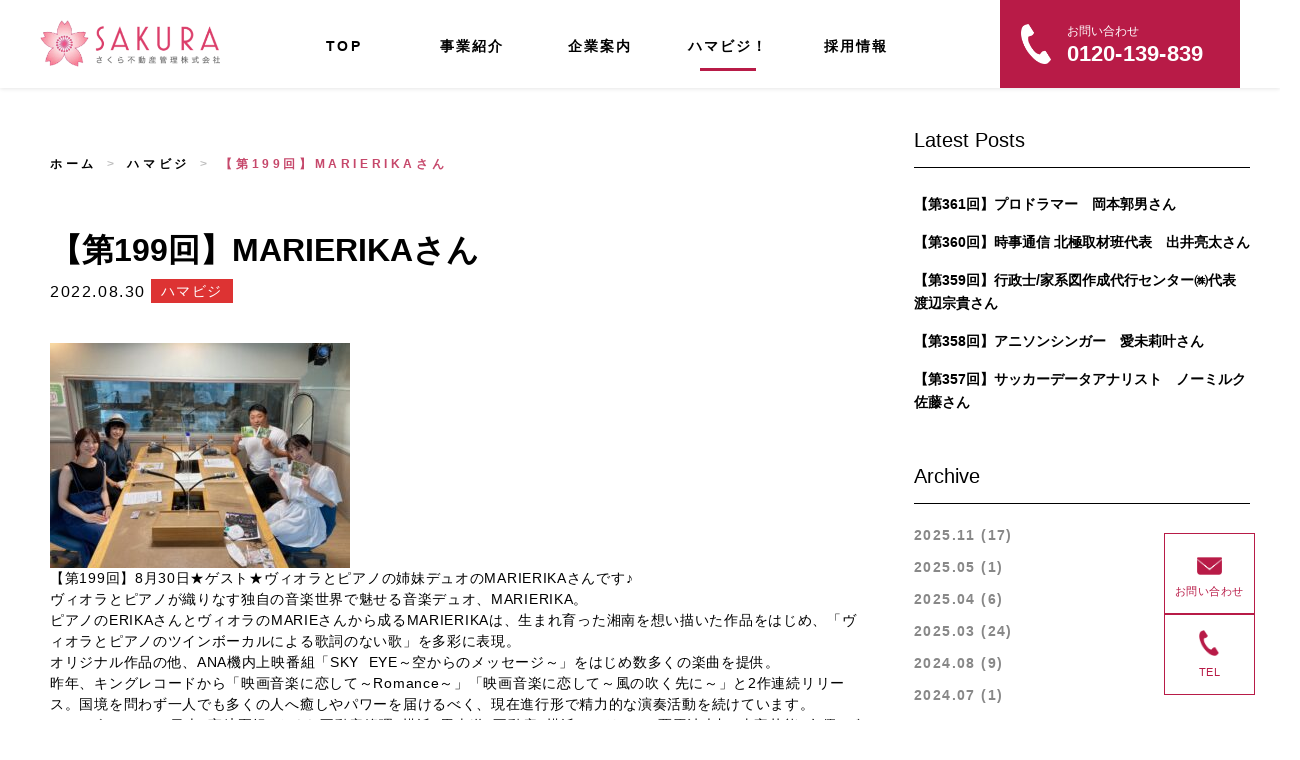

--- FILE ---
content_type: text/html; charset=UTF-8
request_url: https://sakurarealestate.net/hamabiz/1134/
body_size: 12495
content:


<!DOCTYPE html>
<html class="no-js" lang="ja">

<head>
	<!-- Global site tag (gtag.js) - Google Analytics -->
<script async src="https://www.googletagmanager.com/gtag/js?id=UA-113080353-19"></script>
<script>
  window.dataLayer = window.dataLayer || [];
  function gtag(){dataLayer.push(arguments);}
  gtag('js', new Date());

  gtag('config', 'UA-113080353-19');
</script>

    <meta charset="utf-8">
            <meta name="viewport" id="viewport" content="width=device-width,initial-scale=1.0,minimum-scale=1.0,maximum-scale=2.0,user-scalable=yes">
        <meta http-equiv="X-UA-Compatible" content="IE=edge">
    
    <!-- META INFO -->
     	<!-- <meta name="description" content="さくら不動産管理は、お客様の大切な不動産の相続支援や権利付不動産・遊休不動産管理などの他、お住まい・お部屋探しに至るまで、様々な要望に対し、安全かつ迅速にお手伝いいたします。"> -->
		<!-- <meta name="keywords" content="> -->
		<!-- <meta property="og:title" content="さくら不動産管理 株式会社"> -->
		<!-- <meta property="og:type" content="website"> -->
		<!-- <meta property="og:description" content="さくら不動産管理は、お客様の大切な不動産の相続支援や権利付不動産・遊休不動産管理などの他、お住まい・お部屋探しに至るまで、様々な要望に対し、安全かつ迅速にお手伝いいたします。"> -->
		<!-- <meta property="og:url" content="./"> -->
		<!-- <meta property="og:image" content="./assets/img/og.png"> -->
    <!-- FAVICON -->
    <link rel="shortcut icon" href="https://sakurarealestate.net/wsfsp/wp-content/themes/sakurafudosan/assets/img/favicon.ico" type="image/vnd.microsoft.icon">
    <link rel="icon" href="https://sakurarealestate.net/wsfsp/wp-content/themes/sakurafudosan/assets/img/favicon.ico" type="image/vnd.microsoft.icon">

    <!--modal query-->
    <link rel="stylesheet" href="https://cdnjs.cloudflare.com/ajax/libs/jquery-modal/0.9.1/jquery.modal.min.css" />

    <!--Font-->
    <!-- <link href="https://fonts.googleapis.com/css?family=Ropa+Sans" rel="stylesheet"> -->

    <!-- CSS -->
    <link rel="stylesheet" href="https://use.fontawesome.com/releases/v5.15.4/css/all.css">
    <link rel="stylesheet" href="https://sakurarealestate.net/wsfsp/wp-content/themes/sakurafudosan/assets/css/swiper.min.css">
    <link rel="stylesheet" href="https://sakurarealestate.net/wsfsp/wp-content/themes/sakurafudosan/assets/css/normalize.css">
    <link rel="stylesheet" href="https://sakurarealestate.net/wsfsp/wp-content/themes/sakurafudosan/assets/css/wickedcss.min.css">
    <link rel="stylesheet" href="https://sakurarealestate.net/wsfsp/wp-content/themes/sakurafudosan/assets/css/main.css">
    <link rel="stylesheet" href="https://sakurarealestate.net/wsfsp/wp-content/themes/sakurafudosan/assets/css/override.css?20260201-1205">
        <!-- SCRIPT -->
    <script src="https://sakurarealestate.net/wsfsp/wp-content/themes/sakurafudosan/assets/js/vendor/modernizr-2.8.3.min.js"></script>
    <!-- Global site tag (gtag.js) - Google Analytics -->
    <script async src="https://www.googletagmanager.com/gtag/js?id=UA-1728565-61"></script>
<!--     <script>
      window.dataLayer = window.dataLayer || [];
      function gtag(){dataLayer.push(arguments);}
      gtag('js', new Date());

      gtag('config', 'UA-1728565-61');
    </script> -->
			<style>img:is([sizes="auto" i], [sizes^="auto," i]) { contain-intrinsic-size: 3000px 1500px }</style>
	
		<!-- All in One SEO 4.7.9.1 - aioseo.com -->
		<title>【第199回】MARIERIKAさん | さくら不動産管理 株式会社 公式サイト</title>
	<meta name="description" content="【第199回】8月30日★ゲスト★ヴィオラとピアノの姉妹デュオのMARIERIKAさんです♪ ヴィオラとピアノ" />
	<meta name="robots" content="max-image-preview:large" />
	<meta name="author" content="Sakura_Admin"/>
	<link rel="canonical" href="https://sakurarealestate.net/hamabiz/1134/" />
	<meta name="generator" content="All in One SEO (AIOSEO) 4.7.9.1" />
		<meta property="og:locale" content="ja_JP" />
		<meta property="og:site_name" content="Sakura Real Estate" />
		<meta property="og:type" content="article" />
		<meta property="og:title" content="【第199回】MARIERIKAさん | さくら不動産管理 株式会社 公式サイト" />
		<meta property="og:description" content="【第199回】8月30日★ゲスト★ヴィオラとピアノの姉妹デュオのMARIERIKAさんです♪ ヴィオラとピアノ" />
		<meta property="og:url" content="https://sakurarealestate.net/hamabiz/1134/" />
		<meta property="og:image" content="https://sakurarealestate.net/wsfsp/wp-content/uploads/2022/08/2c8704119038dc3acf22793242926e00.jpeg" />
		<meta property="og:image:secure_url" content="https://sakurarealestate.net/wsfsp/wp-content/uploads/2022/08/2c8704119038dc3acf22793242926e00.jpeg" />
		<meta property="og:image:width" content="2048" />
		<meta property="og:image:height" content="1536" />
		<meta property="article:published_time" content="2022-08-30T02:49:51+00:00" />
		<meta property="article:modified_time" content="2022-10-18T05:24:54+00:00" />
		<meta name="twitter:card" content="summary" />
		<meta name="twitter:title" content="【第199回】MARIERIKAさん | さくら不動産管理 株式会社 公式サイト" />
		<meta name="twitter:description" content="【第199回】8月30日★ゲスト★ヴィオラとピアノの姉妹デュオのMARIERIKAさんです♪ ヴィオラとピアノ" />
		<meta name="twitter:image" content="https://sakurarealestate.net/wsfsp/wp-content/uploads/2022/08/2c8704119038dc3acf22793242926e00.jpeg" />
		<script type="application/ld+json" class="aioseo-schema">
			{"@context":"https:\/\/schema.org","@graph":[{"@type":"BreadcrumbList","@id":"https:\/\/sakurarealestate.net\/hamabiz\/1134\/#breadcrumblist","itemListElement":[{"@type":"ListItem","@id":"https:\/\/sakurarealestate.net\/#listItem","position":1,"name":"\u5bb6","item":"https:\/\/sakurarealestate.net\/","nextItem":{"@type":"ListItem","@id":"https:\/\/sakurarealestate.net\/hamabiz\/1134\/#listItem","name":"\u3010\u7b2c199\u56de\u3011MARIERIKA\u3055\u3093"}},{"@type":"ListItem","@id":"https:\/\/sakurarealestate.net\/hamabiz\/1134\/#listItem","position":2,"name":"\u3010\u7b2c199\u56de\u3011MARIERIKA\u3055\u3093","previousItem":{"@type":"ListItem","@id":"https:\/\/sakurarealestate.net\/#listItem","name":"\u5bb6"}}]},{"@type":"Organization","@id":"https:\/\/sakurarealestate.net\/#organization","name":"\u3055\u304f\u3089\u4e0d\u52d5\u7523\u7ba1\u7406 \u682a\u5f0f\u4f1a\u793e \u516c\u5f0f\u30b5\u30a4\u30c8","url":"https:\/\/sakurarealestate.net\/"},{"@type":"Person","@id":"https:\/\/sakurarealestate.net\/author\/sakura_admin\/#author","url":"https:\/\/sakurarealestate.net\/author\/sakura_admin\/","name":"Sakura_Admin","image":{"@type":"ImageObject","@id":"https:\/\/sakurarealestate.net\/hamabiz\/1134\/#authorImage","url":"https:\/\/secure.gravatar.com\/avatar\/6473a8dfeae68160c1f022435455eb97?s=96&d=mm&r=g","width":96,"height":96,"caption":"Sakura_Admin"}},{"@type":"WebPage","@id":"https:\/\/sakurarealestate.net\/hamabiz\/1134\/#webpage","url":"https:\/\/sakurarealestate.net\/hamabiz\/1134\/","name":"\u3010\u7b2c199\u56de\u3011MARIERIKA\u3055\u3093 | \u3055\u304f\u3089\u4e0d\u52d5\u7523\u7ba1\u7406 \u682a\u5f0f\u4f1a\u793e \u516c\u5f0f\u30b5\u30a4\u30c8","description":"\u3010\u7b2c199\u56de\u30118\u670830\u65e5\u2605\u30b2\u30b9\u30c8\u2605\u30f4\u30a3\u30aa\u30e9\u3068\u30d4\u30a2\u30ce\u306e\u59c9\u59b9\u30c7\u30e5\u30aa\u306eMARIERIKA\u3055\u3093\u3067\u3059\u266a \u30f4\u30a3\u30aa\u30e9\u3068\u30d4\u30a2\u30ce","inLanguage":"ja","isPartOf":{"@id":"https:\/\/sakurarealestate.net\/#website"},"breadcrumb":{"@id":"https:\/\/sakurarealestate.net\/hamabiz\/1134\/#breadcrumblist"},"author":{"@id":"https:\/\/sakurarealestate.net\/author\/sakura_admin\/#author"},"creator":{"@id":"https:\/\/sakurarealestate.net\/author\/sakura_admin\/#author"},"image":{"@type":"ImageObject","url":"https:\/\/sakurarealestate.net\/wsfsp\/wp-content\/uploads\/2022\/08\/2c8704119038dc3acf22793242926e00.jpeg","@id":"https:\/\/sakurarealestate.net\/hamabiz\/1134\/#mainImage","width":2048,"height":1536},"primaryImageOfPage":{"@id":"https:\/\/sakurarealestate.net\/hamabiz\/1134\/#mainImage"},"datePublished":"2022-08-30T11:49:51+09:00","dateModified":"2022-10-18T14:24:54+09:00"},{"@type":"WebSite","@id":"https:\/\/sakurarealestate.net\/#website","url":"https:\/\/sakurarealestate.net\/","name":"\u3055\u304f\u3089\u4e0d\u52d5\u7523\u7ba1\u7406 \u682a\u5f0f\u4f1a\u793e \u516c\u5f0f\u30b5\u30a4\u30c8","inLanguage":"ja","publisher":{"@id":"https:\/\/sakurarealestate.net\/#organization"}}]}
		</script>
		<!-- All in One SEO -->

<link rel='dns-prefetch' href='//static.addtoany.com' />
<script type="text/javascript">
/* <![CDATA[ */
window._wpemojiSettings = {"baseUrl":"https:\/\/s.w.org\/images\/core\/emoji\/15.0.3\/72x72\/","ext":".png","svgUrl":"https:\/\/s.w.org\/images\/core\/emoji\/15.0.3\/svg\/","svgExt":".svg","source":{"concatemoji":"https:\/\/sakurarealestate.net\/wsfsp\/wp-includes\/js\/wp-emoji-release.min.js?ver=6.7.4"}};
/*! This file is auto-generated */
!function(i,n){var o,s,e;function c(e){try{var t={supportTests:e,timestamp:(new Date).valueOf()};sessionStorage.setItem(o,JSON.stringify(t))}catch(e){}}function p(e,t,n){e.clearRect(0,0,e.canvas.width,e.canvas.height),e.fillText(t,0,0);var t=new Uint32Array(e.getImageData(0,0,e.canvas.width,e.canvas.height).data),r=(e.clearRect(0,0,e.canvas.width,e.canvas.height),e.fillText(n,0,0),new Uint32Array(e.getImageData(0,0,e.canvas.width,e.canvas.height).data));return t.every(function(e,t){return e===r[t]})}function u(e,t,n){switch(t){case"flag":return n(e,"\ud83c\udff3\ufe0f\u200d\u26a7\ufe0f","\ud83c\udff3\ufe0f\u200b\u26a7\ufe0f")?!1:!n(e,"\ud83c\uddfa\ud83c\uddf3","\ud83c\uddfa\u200b\ud83c\uddf3")&&!n(e,"\ud83c\udff4\udb40\udc67\udb40\udc62\udb40\udc65\udb40\udc6e\udb40\udc67\udb40\udc7f","\ud83c\udff4\u200b\udb40\udc67\u200b\udb40\udc62\u200b\udb40\udc65\u200b\udb40\udc6e\u200b\udb40\udc67\u200b\udb40\udc7f");case"emoji":return!n(e,"\ud83d\udc26\u200d\u2b1b","\ud83d\udc26\u200b\u2b1b")}return!1}function f(e,t,n){var r="undefined"!=typeof WorkerGlobalScope&&self instanceof WorkerGlobalScope?new OffscreenCanvas(300,150):i.createElement("canvas"),a=r.getContext("2d",{willReadFrequently:!0}),o=(a.textBaseline="top",a.font="600 32px Arial",{});return e.forEach(function(e){o[e]=t(a,e,n)}),o}function t(e){var t=i.createElement("script");t.src=e,t.defer=!0,i.head.appendChild(t)}"undefined"!=typeof Promise&&(o="wpEmojiSettingsSupports",s=["flag","emoji"],n.supports={everything:!0,everythingExceptFlag:!0},e=new Promise(function(e){i.addEventListener("DOMContentLoaded",e,{once:!0})}),new Promise(function(t){var n=function(){try{var e=JSON.parse(sessionStorage.getItem(o));if("object"==typeof e&&"number"==typeof e.timestamp&&(new Date).valueOf()<e.timestamp+604800&&"object"==typeof e.supportTests)return e.supportTests}catch(e){}return null}();if(!n){if("undefined"!=typeof Worker&&"undefined"!=typeof OffscreenCanvas&&"undefined"!=typeof URL&&URL.createObjectURL&&"undefined"!=typeof Blob)try{var e="postMessage("+f.toString()+"("+[JSON.stringify(s),u.toString(),p.toString()].join(",")+"));",r=new Blob([e],{type:"text/javascript"}),a=new Worker(URL.createObjectURL(r),{name:"wpTestEmojiSupports"});return void(a.onmessage=function(e){c(n=e.data),a.terminate(),t(n)})}catch(e){}c(n=f(s,u,p))}t(n)}).then(function(e){for(var t in e)n.supports[t]=e[t],n.supports.everything=n.supports.everything&&n.supports[t],"flag"!==t&&(n.supports.everythingExceptFlag=n.supports.everythingExceptFlag&&n.supports[t]);n.supports.everythingExceptFlag=n.supports.everythingExceptFlag&&!n.supports.flag,n.DOMReady=!1,n.readyCallback=function(){n.DOMReady=!0}}).then(function(){return e}).then(function(){var e;n.supports.everything||(n.readyCallback(),(e=n.source||{}).concatemoji?t(e.concatemoji):e.wpemoji&&e.twemoji&&(t(e.twemoji),t(e.wpemoji)))}))}((window,document),window._wpemojiSettings);
/* ]]> */
</script>
<style id='wp-emoji-styles-inline-css' type='text/css'>

	img.wp-smiley, img.emoji {
		display: inline !important;
		border: none !important;
		box-shadow: none !important;
		height: 1em !important;
		width: 1em !important;
		margin: 0 0.07em !important;
		vertical-align: -0.1em !important;
		background: none !important;
		padding: 0 !important;
	}
</style>
<link rel='stylesheet' id='wp-block-library-css' href='https://sakurarealestate.net/wsfsp/wp-includes/css/dist/block-library/style.min.css?ver=6.7.4' type='text/css' media='all' />
<style id='classic-theme-styles-inline-css' type='text/css'>
/*! This file is auto-generated */
.wp-block-button__link{color:#fff;background-color:#32373c;border-radius:9999px;box-shadow:none;text-decoration:none;padding:calc(.667em + 2px) calc(1.333em + 2px);font-size:1.125em}.wp-block-file__button{background:#32373c;color:#fff;text-decoration:none}
</style>
<style id='global-styles-inline-css' type='text/css'>
:root{--wp--preset--aspect-ratio--square: 1;--wp--preset--aspect-ratio--4-3: 4/3;--wp--preset--aspect-ratio--3-4: 3/4;--wp--preset--aspect-ratio--3-2: 3/2;--wp--preset--aspect-ratio--2-3: 2/3;--wp--preset--aspect-ratio--16-9: 16/9;--wp--preset--aspect-ratio--9-16: 9/16;--wp--preset--color--black: #000000;--wp--preset--color--cyan-bluish-gray: #abb8c3;--wp--preset--color--white: #ffffff;--wp--preset--color--pale-pink: #f78da7;--wp--preset--color--vivid-red: #cf2e2e;--wp--preset--color--luminous-vivid-orange: #ff6900;--wp--preset--color--luminous-vivid-amber: #fcb900;--wp--preset--color--light-green-cyan: #7bdcb5;--wp--preset--color--vivid-green-cyan: #00d084;--wp--preset--color--pale-cyan-blue: #8ed1fc;--wp--preset--color--vivid-cyan-blue: #0693e3;--wp--preset--color--vivid-purple: #9b51e0;--wp--preset--gradient--vivid-cyan-blue-to-vivid-purple: linear-gradient(135deg,rgba(6,147,227,1) 0%,rgb(155,81,224) 100%);--wp--preset--gradient--light-green-cyan-to-vivid-green-cyan: linear-gradient(135deg,rgb(122,220,180) 0%,rgb(0,208,130) 100%);--wp--preset--gradient--luminous-vivid-amber-to-luminous-vivid-orange: linear-gradient(135deg,rgba(252,185,0,1) 0%,rgba(255,105,0,1) 100%);--wp--preset--gradient--luminous-vivid-orange-to-vivid-red: linear-gradient(135deg,rgba(255,105,0,1) 0%,rgb(207,46,46) 100%);--wp--preset--gradient--very-light-gray-to-cyan-bluish-gray: linear-gradient(135deg,rgb(238,238,238) 0%,rgb(169,184,195) 100%);--wp--preset--gradient--cool-to-warm-spectrum: linear-gradient(135deg,rgb(74,234,220) 0%,rgb(151,120,209) 20%,rgb(207,42,186) 40%,rgb(238,44,130) 60%,rgb(251,105,98) 80%,rgb(254,248,76) 100%);--wp--preset--gradient--blush-light-purple: linear-gradient(135deg,rgb(255,206,236) 0%,rgb(152,150,240) 100%);--wp--preset--gradient--blush-bordeaux: linear-gradient(135deg,rgb(254,205,165) 0%,rgb(254,45,45) 50%,rgb(107,0,62) 100%);--wp--preset--gradient--luminous-dusk: linear-gradient(135deg,rgb(255,203,112) 0%,rgb(199,81,192) 50%,rgb(65,88,208) 100%);--wp--preset--gradient--pale-ocean: linear-gradient(135deg,rgb(255,245,203) 0%,rgb(182,227,212) 50%,rgb(51,167,181) 100%);--wp--preset--gradient--electric-grass: linear-gradient(135deg,rgb(202,248,128) 0%,rgb(113,206,126) 100%);--wp--preset--gradient--midnight: linear-gradient(135deg,rgb(2,3,129) 0%,rgb(40,116,252) 100%);--wp--preset--font-size--small: 13px;--wp--preset--font-size--medium: 20px;--wp--preset--font-size--large: 36px;--wp--preset--font-size--x-large: 42px;--wp--preset--spacing--20: 0.44rem;--wp--preset--spacing--30: 0.67rem;--wp--preset--spacing--40: 1rem;--wp--preset--spacing--50: 1.5rem;--wp--preset--spacing--60: 2.25rem;--wp--preset--spacing--70: 3.38rem;--wp--preset--spacing--80: 5.06rem;--wp--preset--shadow--natural: 6px 6px 9px rgba(0, 0, 0, 0.2);--wp--preset--shadow--deep: 12px 12px 50px rgba(0, 0, 0, 0.4);--wp--preset--shadow--sharp: 6px 6px 0px rgba(0, 0, 0, 0.2);--wp--preset--shadow--outlined: 6px 6px 0px -3px rgba(255, 255, 255, 1), 6px 6px rgba(0, 0, 0, 1);--wp--preset--shadow--crisp: 6px 6px 0px rgba(0, 0, 0, 1);}:where(.is-layout-flex){gap: 0.5em;}:where(.is-layout-grid){gap: 0.5em;}body .is-layout-flex{display: flex;}.is-layout-flex{flex-wrap: wrap;align-items: center;}.is-layout-flex > :is(*, div){margin: 0;}body .is-layout-grid{display: grid;}.is-layout-grid > :is(*, div){margin: 0;}:where(.wp-block-columns.is-layout-flex){gap: 2em;}:where(.wp-block-columns.is-layout-grid){gap: 2em;}:where(.wp-block-post-template.is-layout-flex){gap: 1.25em;}:where(.wp-block-post-template.is-layout-grid){gap: 1.25em;}.has-black-color{color: var(--wp--preset--color--black) !important;}.has-cyan-bluish-gray-color{color: var(--wp--preset--color--cyan-bluish-gray) !important;}.has-white-color{color: var(--wp--preset--color--white) !important;}.has-pale-pink-color{color: var(--wp--preset--color--pale-pink) !important;}.has-vivid-red-color{color: var(--wp--preset--color--vivid-red) !important;}.has-luminous-vivid-orange-color{color: var(--wp--preset--color--luminous-vivid-orange) !important;}.has-luminous-vivid-amber-color{color: var(--wp--preset--color--luminous-vivid-amber) !important;}.has-light-green-cyan-color{color: var(--wp--preset--color--light-green-cyan) !important;}.has-vivid-green-cyan-color{color: var(--wp--preset--color--vivid-green-cyan) !important;}.has-pale-cyan-blue-color{color: var(--wp--preset--color--pale-cyan-blue) !important;}.has-vivid-cyan-blue-color{color: var(--wp--preset--color--vivid-cyan-blue) !important;}.has-vivid-purple-color{color: var(--wp--preset--color--vivid-purple) !important;}.has-black-background-color{background-color: var(--wp--preset--color--black) !important;}.has-cyan-bluish-gray-background-color{background-color: var(--wp--preset--color--cyan-bluish-gray) !important;}.has-white-background-color{background-color: var(--wp--preset--color--white) !important;}.has-pale-pink-background-color{background-color: var(--wp--preset--color--pale-pink) !important;}.has-vivid-red-background-color{background-color: var(--wp--preset--color--vivid-red) !important;}.has-luminous-vivid-orange-background-color{background-color: var(--wp--preset--color--luminous-vivid-orange) !important;}.has-luminous-vivid-amber-background-color{background-color: var(--wp--preset--color--luminous-vivid-amber) !important;}.has-light-green-cyan-background-color{background-color: var(--wp--preset--color--light-green-cyan) !important;}.has-vivid-green-cyan-background-color{background-color: var(--wp--preset--color--vivid-green-cyan) !important;}.has-pale-cyan-blue-background-color{background-color: var(--wp--preset--color--pale-cyan-blue) !important;}.has-vivid-cyan-blue-background-color{background-color: var(--wp--preset--color--vivid-cyan-blue) !important;}.has-vivid-purple-background-color{background-color: var(--wp--preset--color--vivid-purple) !important;}.has-black-border-color{border-color: var(--wp--preset--color--black) !important;}.has-cyan-bluish-gray-border-color{border-color: var(--wp--preset--color--cyan-bluish-gray) !important;}.has-white-border-color{border-color: var(--wp--preset--color--white) !important;}.has-pale-pink-border-color{border-color: var(--wp--preset--color--pale-pink) !important;}.has-vivid-red-border-color{border-color: var(--wp--preset--color--vivid-red) !important;}.has-luminous-vivid-orange-border-color{border-color: var(--wp--preset--color--luminous-vivid-orange) !important;}.has-luminous-vivid-amber-border-color{border-color: var(--wp--preset--color--luminous-vivid-amber) !important;}.has-light-green-cyan-border-color{border-color: var(--wp--preset--color--light-green-cyan) !important;}.has-vivid-green-cyan-border-color{border-color: var(--wp--preset--color--vivid-green-cyan) !important;}.has-pale-cyan-blue-border-color{border-color: var(--wp--preset--color--pale-cyan-blue) !important;}.has-vivid-cyan-blue-border-color{border-color: var(--wp--preset--color--vivid-cyan-blue) !important;}.has-vivid-purple-border-color{border-color: var(--wp--preset--color--vivid-purple) !important;}.has-vivid-cyan-blue-to-vivid-purple-gradient-background{background: var(--wp--preset--gradient--vivid-cyan-blue-to-vivid-purple) !important;}.has-light-green-cyan-to-vivid-green-cyan-gradient-background{background: var(--wp--preset--gradient--light-green-cyan-to-vivid-green-cyan) !important;}.has-luminous-vivid-amber-to-luminous-vivid-orange-gradient-background{background: var(--wp--preset--gradient--luminous-vivid-amber-to-luminous-vivid-orange) !important;}.has-luminous-vivid-orange-to-vivid-red-gradient-background{background: var(--wp--preset--gradient--luminous-vivid-orange-to-vivid-red) !important;}.has-very-light-gray-to-cyan-bluish-gray-gradient-background{background: var(--wp--preset--gradient--very-light-gray-to-cyan-bluish-gray) !important;}.has-cool-to-warm-spectrum-gradient-background{background: var(--wp--preset--gradient--cool-to-warm-spectrum) !important;}.has-blush-light-purple-gradient-background{background: var(--wp--preset--gradient--blush-light-purple) !important;}.has-blush-bordeaux-gradient-background{background: var(--wp--preset--gradient--blush-bordeaux) !important;}.has-luminous-dusk-gradient-background{background: var(--wp--preset--gradient--luminous-dusk) !important;}.has-pale-ocean-gradient-background{background: var(--wp--preset--gradient--pale-ocean) !important;}.has-electric-grass-gradient-background{background: var(--wp--preset--gradient--electric-grass) !important;}.has-midnight-gradient-background{background: var(--wp--preset--gradient--midnight) !important;}.has-small-font-size{font-size: var(--wp--preset--font-size--small) !important;}.has-medium-font-size{font-size: var(--wp--preset--font-size--medium) !important;}.has-large-font-size{font-size: var(--wp--preset--font-size--large) !important;}.has-x-large-font-size{font-size: var(--wp--preset--font-size--x-large) !important;}
:where(.wp-block-post-template.is-layout-flex){gap: 1.25em;}:where(.wp-block-post-template.is-layout-grid){gap: 1.25em;}
:where(.wp-block-columns.is-layout-flex){gap: 2em;}:where(.wp-block-columns.is-layout-grid){gap: 2em;}
:root :where(.wp-block-pullquote){font-size: 1.5em;line-height: 1.6;}
</style>
<link rel='stylesheet' id='addtoany-css' href='https://sakurarealestate.net/wsfsp/wp-content/plugins/add-to-any/addtoany.min.css?ver=1.16' type='text/css' media='all' />
<script type="text/javascript" id="addtoany-core-js-before">
/* <![CDATA[ */
window.a2a_config=window.a2a_config||{};a2a_config.callbacks=[];a2a_config.overlays=[];a2a_config.templates={};a2a_localize = {
	Share: "共有",
	Save: "ブックマーク",
	Subscribe: "購読",
	Email: "メール",
	Bookmark: "ブックマーク",
	ShowAll: "すべて表示する",
	ShowLess: "小さく表示する",
	FindServices: "サービスを探す",
	FindAnyServiceToAddTo: "追加するサービスを今すぐ探す",
	PoweredBy: "Powered by",
	ShareViaEmail: "メールでシェアする",
	SubscribeViaEmail: "メールで購読する",
	BookmarkInYourBrowser: "ブラウザにブックマーク",
	BookmarkInstructions: "このページをブックマークするには、 Ctrl+D または \u2318+D を押下。",
	AddToYourFavorites: "お気に入りに追加",
	SendFromWebOrProgram: "任意のメールアドレスまたはメールプログラムから送信",
	EmailProgram: "メールプログラム",
	More: "詳細&#8230;",
	ThanksForSharing: "共有ありがとうございます !",
	ThanksForFollowing: "フォローありがとうございます !"
};
/* ]]> */
</script>
<script type="text/javascript" defer src="https://static.addtoany.com/menu/page.js" id="addtoany-core-js"></script>
<link rel="https://api.w.org/" href="https://sakurarealestate.net/wp-json/" /><link rel="EditURI" type="application/rsd+xml" title="RSD" href="https://sakurarealestate.net/wsfsp/xmlrpc.php?rsd" />
<meta name="generator" content="WordPress 6.7.4" />
<link rel='shortlink' href='https://sakurarealestate.net/?p=1134' />
<link rel="alternate" title="oEmbed (JSON)" type="application/json+oembed" href="https://sakurarealestate.net/wp-json/oembed/1.0/embed?url=https%3A%2F%2Fsakurarealestate.net%2Fhamabiz%2F1134%2F" />
<link rel="alternate" title="oEmbed (XML)" type="text/xml+oembed" href="https://sakurarealestate.net/wp-json/oembed/1.0/embed?url=https%3A%2F%2Fsakurarealestate.net%2Fhamabiz%2F1134%2F&#038;format=xml" />
</head>

<body>
        <header>
        <div class="header__container clearfix">
            <div class="logo">
                <a href="https://sakurarealestate.net"><img src="https://sakurarealestate.net/wsfsp/wp-content/themes/sakurafudosan/assets/img/common/header_logo.png" alt="sakura logo"></a>
            </div>
            <div class="nav pc">
                <nav>
                    <div class="nav__item">
                        <a class="" href="https://sakurarealestate.net">
                            <span class="nav__itemText">TOP</span>
                        </a>
                    </div>
                    <div class="nav__item">
                        <a class="" href="https://sakurarealestate.net/service">
                            <span class="nav__itemText">事業紹介</span>
                        </a>
                        <div class="subnav">
                            <div class="subnav__container">
                                <div class="subnav__items">
                                    <div class="subnav__item subnav__item1">
                                        <a href="https://sakurarealestate.net/owner">
                                            <div class="subnav__itemImg"></div>
                                            <div class="subnav__itemTxt"><p>不動産地主<br>オーナー様</p></div>
                                        </a>
                                    </div>
                                    <div class="subnav__item subnav__item6">
                                        <a href="https://sakurarealestate.net/service/leaseholder">
                                            <div class="subnav__itemImg"></div>
                                            <div class="subnav__itemTxt"><p>借地権者様へ</p></div>
                                        </a>
                                    </div>
                                    <div class="subnav__item subnav__item2">
                                        <a href="https://sakurarealestate.net/developer">
                                            <div class="subnav__itemImg"></div>
                                            <div class="subnav__itemTxt"><p>不動産業者様</p></div>
                                        </a>
                                    </div>
                                    <div class="subnav__item subnav__item3">
                                        <a href="https://sakurarealestate.net/accountlaw">
                                            <div class="subnav__itemImg"></div>
                                            <div class="subnav__itemTxt"><p>税理士・弁護士様へ</p></div>
                                        </a>
                                    </div>
                                </div>
                            </div>
                        </div>
                    </div>
                    <div class="nav__item">
                        <a class="" href="service">
                            <span class="nav__itemText">企業案内</span>
                        </a>
                        <div class="subnav">
                            <div class="subnav__container">
                                <div class="subnav__items">
                                    <div class="subnav__item subnav__item4">
                                        <a href="https://sakurarealestate.net/company">
                                            <div class="subnav__itemImg"></div>
                                            <div class="subnav__itemTxt"><p>会社概要</p></div>
                                        </a>
                                    </div>
                                    <div class="subnav__item subnav__item5">
                                        <a href="https://sakurarealestate.net/sdgs">
                                            <div class="subnav__itemImg"></div>
                                            <div class="subnav__itemTxt"><p>SDGsへの取り組み</p></div>
                                        </a>
                                    </div>
                                </div>
                            </div>
                        </div>
                    </div>
                    <div class="nav__item">
                        <a class="active" href="https://sakurarealestate.net/hamabiz_top">
                            <span class="nav__itemText">ハマビジ！</span>
                        </a>
                    </div>
                    <div class="nav__item">
                        <a class="" href="https://sakurarealestate.net/recruit">
                            <span class="nav__itemText">採用情報</span>
                        </a>
                    </div>
                </nav>
            </div>
            <div class="contact pc">
                <a href="https://sakurarealestate.net/contact">
                    <div class="icon">
                        <img src="https://sakurarealestate.net/wsfsp/wp-content/themes/sakurafudosan/assets/img/common/icon_phone.png" alt="phone icon">
                    </div>
                    <div class="text">
                        <div class="jp">
                            <p>お問い合わせ</p>
                        </div>
                        <div class="num">
                            <p>0120-139-839</p>
                        </div>
                    </div>
                </a>
            </div>
            <div class="header__dropdown sp">
                <a href="javascript:void(0);">
                </a>
            </div>
        </div>
    </header>

    <div class="navi js-navi">
        <div class="navi__itemList">
            <div class="navi__item">
                <a href="https://sakurarealestate.net">
                    <div class="navi__item-label">
                        <p>TOP</p>
                    </div>
                </a>
            </div>
            <div class="navi__item withsubnav">
                <a href="javascript:void(0);" class="subnavbtn">
                    <div class="navi__item-label">
                        <p>事業紹介</p>
                    </div>
                </a>
                <div class="subnav">
                    <div class="subnav__container">
                        <div class="subnav__items">
                            <div class="subnav__item">
                                <a href="https://sakurarealestate.net/owner" class="clearfix" >
                                    <p>不動産地主オーナー様</p>
                                    <img src="https://sakurarealestate.net/wsfsp/wp-content/themes/sakurafudosan/assets/img/common/white_right-arrow.png" alt="">
                                </a>
                            </div>
                            <div class="subnav__item">
                                <a href="https://sakurarealestate.net/service/leaseholder" class="clearfix" >
                                    <p>借地権者様へ</p>
                                    <img src="https://sakurarealestate.net/wsfsp/wp-content/themes/sakurafudosan/assets/img/common/white_right-arrow.png" alt="">
                                </a>
                            </div>
                            <div class="subnav__item">
                                <a href="https://sakurarealestate.net/developer" class="clearfix" >
                                    <p>不動産業者様</p>
                                    <img src="https://sakurarealestate.net/wsfsp/wp-content/themes/sakurafudosan/assets/img/common/white_right-arrow.png" alt="">
                                </a>
                            </div>
                            <div class="subnav__item">
                                <a href="https://sakurarealestate.net/accountlaw" class="clearfix" >
                                    <p>税理士・弁護士様へ</p>
                                    <img src="https://sakurarealestate.net/wsfsp/wp-content/themes/sakurafudosan/assets/img/common/white_right-arrow.png" alt="">
                                </a>
                            </div>
                        </div>
                    </div>
                </div>
            </div>
            <div class="navi__item withsubnav2">
                <a href="javascript:void(0);" class="subnavbtn2">
                    <div class="navi__item-label">
                        <p>企業案内</p>
                    </div>
                </a>
                <div class="subnav">
                    <div class="subnav__container">
                        <div class="subnav__items">
                            <div class="subnav__item">
                                <a href="https://sakurarealestate.net/company" class="clearfix" >
                                    <p>会社概要</p>
                                    <img src="https://sakurarealestate.net/wsfsp/wp-content/themes/sakurafudosan/assets/img/common/white_right-arrow.png" alt="">
                                </a>
                            </div>
                            <div class="subnav__item">
                                <a href="https://sakurarealestate.net/sdgs" class="clearfix" >
                                    <p>SDGsへの取り組み</p>
                                    <img src="https://sakurarealestate.net/wsfsp/wp-content/themes/sakurafudosan/assets/img/common/white_right-arrow.png" alt="">
                                </a>
                            </div>
                        </div>
                    </div>
                </div>
            </div>
            <div class="navi__item">
                <a href="https://sakurarealestate.net/hamabiz_top">
                    <div class="navi__item-label">
                        <p>ハマビジ!</p>
                    </div>
                </a>
            </div>
            <div class="navi__item">
                <a href="https://sakurarealestate.net/recruit">
                    <div class="navi__item-label">
                        <p>採用情報</p>
                    </div>
                </a>
            </div>
        </div>
        <div class="navi__contact">
            <a href="https://sakurarealestate.net/contact">
                <div class="icon">
                    <img src="https://sakurarealestate.net/wsfsp/wp-content/themes/sakurafudosan/assets/img/common/icon_phone.png" alt="phone icon">
                </div>
                <div class="text">
                    <div class="jp">
                        <p>お問い合わせ</p>
                    </div>
                    <div class="num">
                        <p>0120-139-839</p>
                    </div>
                </div>
            </a>
        </div>
        <div class="header__logo">
            <a href="https://sakurarealestate.net"><img src="https://sakurarealestate.net/wsfsp/wp-content/themes/sakurafudosan/assets/img/common/header_logo_alt.png" alt="sakura logo"></a>
        </div>
        <div class="header__dropdown">
            <a href="javascript:void(0);"></a>
        </div>
    </div>
    <!-- start condition -->

    
    <div class="content">  

        <div class="container paddingtop">

            <div class="mainContent">      
                
                      <div class="breadcrumbs">
                <ul class="clearfix breadcrumbs__container"><li class="item-home"><a class="bread-link bread-home" href="https://sakurarealestate.net" title="ホーム">ホーム</a></li><li class="separator separator-home"> <p>&gt;</p> </li><li class="item-cat item-custom-post-type-hamabiz"><a class="bread-cat bread-custom-post-type-hamabiz" href="https://sakurarealestate.net/hamabiz/" title="ハマビジ">ハマビジ</a></li><li class="separator"> <p>&gt;</p> </li><li class="item-current item-1134"><p class="bread-current bread-1134" title="【第199回】MARIERIKAさん">【第199回】MARIERIKAさん</p></li></ul> </div>
                        <div class="singlePost">
                            <div class="singlePost__title">
                                <h2>【第199回】MARIERIKAさん</h2>
                            </div>

                                                        <div class="singlePost__dateCat">
                                <div class="singlePost__date"><p>2022.08.30</p></div>
                                <div class="singlePost__cat" style="background-color: #dd3333;"><p><span>ハマビジ</span></p></div>
                            </div>

<!--                             <div class="singlePost__img">
                                <img width="2048" height="1536" src="https://sakurarealestate.net/wsfsp/wp-content/uploads/2022/08/2c8704119038dc3acf22793242926e00.jpeg" class="attachment-post-thumbnail size-post-thumbnail wp-post-image" alt="" decoding="async" fetchpriority="high" srcset="https://sakurarealestate.net/wsfsp/wp-content/uploads/2022/08/2c8704119038dc3acf22793242926e00.jpeg 2048w, https://sakurarealestate.net/wsfsp/wp-content/uploads/2022/08/2c8704119038dc3acf22793242926e00-300x225.jpeg 300w, https://sakurarealestate.net/wsfsp/wp-content/uploads/2022/08/2c8704119038dc3acf22793242926e00-1024x768.jpeg 1024w, https://sakurarealestate.net/wsfsp/wp-content/uploads/2022/08/2c8704119038dc3acf22793242926e00-768x576.jpeg 768w, https://sakurarealestate.net/wsfsp/wp-content/uploads/2022/08/2c8704119038dc3acf22793242926e00-1536x1152.jpeg 1536w" sizes="(max-width: 2048px) 100vw, 2048px" />                            </div> -->
                            <div class="singlePost__desc">
                                <p>
                                    <p><img decoding="async" class="alignnone size-medium wp-image-1136" src="https://sakurarealestate.net/wsfsp/wp-content/uploads/2022/08/2c8704119038dc3acf22793242926e00-300x225.jpeg" alt="" width="300" height="225" srcset="https://sakurarealestate.net/wsfsp/wp-content/uploads/2022/08/2c8704119038dc3acf22793242926e00-300x225.jpeg 300w, https://sakurarealestate.net/wsfsp/wp-content/uploads/2022/08/2c8704119038dc3acf22793242926e00-1024x768.jpeg 1024w, https://sakurarealestate.net/wsfsp/wp-content/uploads/2022/08/2c8704119038dc3acf22793242926e00-768x576.jpeg 768w, https://sakurarealestate.net/wsfsp/wp-content/uploads/2022/08/2c8704119038dc3acf22793242926e00-1536x1152.jpeg 1536w, https://sakurarealestate.net/wsfsp/wp-content/uploads/2022/08/2c8704119038dc3acf22793242926e00.jpeg 2048w" sizes="(max-width: 300px) 100vw, 300px" /></p>
<p>【第199回】8月30日★ゲスト★ヴィオラとピアノの姉妹デュオのMARIERIKAさんです♪</p>
<p>ヴィオラとピアノが織りなす独自の音楽世界で魅せる音楽デュオ、MARIERIKA。</p>
<p>ピアノのERIKAさんとヴィオラのMARIEさんから成るMARIERIKAは、生まれ育った湘南を想い描いた作品をはじめ、「ヴィオラとピアノのツインボーカルによる歌詞のない歌」を多彩に表現。</p>
<p>オリジナル作品の他、ANA機内上映番組「SKY  EYE～空からのメッセージ～」をはじめ数多くの楽曲を提供。</p>
<p>昨年、キングレコードから「映画音楽に恋して～Romance～」「映画音楽に恋して～風の吹く先に～」と2作連続リリース。国境を問わず一人でも多くの人へ癒しやパワーを届けるべく、現在進行形で精力的な演奏活動を続けています。</p>
<p>#ハマビジ#ラジオ日本#宮﨑夏紀#さくら不動産管理#横浜#馬車道#不動産#横浜ｆマリノス#栗原沙也加#東宝芸能#女優#ヴィオラ#ピアノ#姉妹#姉妹デュオ#MARIERIKA</p>
<p>#映画音楽#ANA#癒し#パワー#癒されたい#iyasaretai#癒しが欲しい</p>
<div class="addtoany_share_save_container addtoany_content addtoany_content_bottom"><div class="a2a_kit a2a_kit_size_32 addtoany_list" data-a2a-url="https://sakurarealestate.net/hamabiz/1134/" data-a2a-title="【第199回】MARIERIKAさん"><a class="a2a_button_facebook" href="https://www.addtoany.com/add_to/facebook?linkurl=https%3A%2F%2Fsakurarealestate.net%2Fhamabiz%2F1134%2F&amp;linkname=%E3%80%90%E7%AC%AC199%E5%9B%9E%E3%80%91MARIERIKA%E3%81%95%E3%82%93" title="Facebook" rel="nofollow noopener" target="_blank"></a><a class="a2a_button_twitter" href="https://www.addtoany.com/add_to/twitter?linkurl=https%3A%2F%2Fsakurarealestate.net%2Fhamabiz%2F1134%2F&amp;linkname=%E3%80%90%E7%AC%AC199%E5%9B%9E%E3%80%91MARIERIKA%E3%81%95%E3%82%93" title="Twitter" rel="nofollow noopener" target="_blank"></a><a class="a2a_button_line" href="https://www.addtoany.com/add_to/line?linkurl=https%3A%2F%2Fsakurarealestate.net%2Fhamabiz%2F1134%2F&amp;linkname=%E3%80%90%E7%AC%AC199%E5%9B%9E%E3%80%91MARIERIKA%E3%81%95%E3%82%93" title="Line" rel="nofollow noopener" target="_blank"></a><a class="a2a_dd addtoany_share_save addtoany_share" href="https://www.addtoany.com/share"></a></div></div>                                </p>
                            </div>

                            <div class="pagination">
                                <div class="single__page clearfix">
                                    <div class="align-left single__pageBtn">
                                        <a href="https://sakurarealestate.net/hamabiz/1138/" rel="next"><img src="https://sakurarealestate.net/wsfsp/wp-content/themes/sakurafudosan/assets/img/common/arrow_long_left-black.png" alt=""><p>前の記事へ</p></a>                                    </div>
                                    <div class="align-right single__pageBtn">
                                        <div class="align-right single__pageBtn">
                                            <a href="https://sakurarealestate.net/hamabiz/1122/" rel="prev"><p>前の記事へ</p><img src="https://sakurarealestate.net/wsfsp/wp-content/themes/sakurafudosan/assets/img/common/arrow_long_right-black.png" alt=""></a>                                        </div>
                                    </div>
                                </div>
                            </div>

                        </div>

                            </div>
            

                        <div class="sideContent">
                <div class="sideRanking">
                    <div class="sideRanking__top">
                        <h3>Latest Posts</h3>
                    </div>
                    <div class="sideRanking__postList">

                                                                                                <div class="sideRanking__post">
                            <a href="https://sakurarealestate.net/hamabiz/3375/">
                                <div class="sideRanking__postTxt">
                                    <div class="sideRanking__postTitle">
                                        <p>【第361回】プロドラマー　岡本郭男さん</p>
                                    </div>
                                </div>
                            </a>
                        </div>
                                                                        <div class="sideRanking__post">
                            <a href="https://sakurarealestate.net/hamabiz/3373/">
                                <div class="sideRanking__postTxt">
                                    <div class="sideRanking__postTitle">
                                        <p>【第360回】時事通信 北極取材班代表　出井亮太さん</p>
                                    </div>
                                </div>
                            </a>
                        </div>
                                                                        <div class="sideRanking__post">
                            <a href="https://sakurarealestate.net/hamabiz/3371/">
                                <div class="sideRanking__postTxt">
                                    <div class="sideRanking__postTitle">
                                        <p>【第359回】行政士/家系図作成代行センター㈱代表　渡辺宗貴さん</p>
                                    </div>
                                </div>
                            </a>
                        </div>
                                                                        <div class="sideRanking__post">
                            <a href="https://sakurarealestate.net/hamabiz/3369/">
                                <div class="sideRanking__postTxt">
                                    <div class="sideRanking__postTitle">
                                        <p>【第358回】アニソンシンガー　愛未莉叶さん</p>
                                    </div>
                                </div>
                            </a>
                        </div>
                                                                        <div class="sideRanking__post">
                            <a href="https://sakurarealestate.net/hamabiz/3367/">
                                <div class="sideRanking__postTxt">
                                    <div class="sideRanking__postTitle">
                                        <p>【第357回】サッカーデータアナリスト　ノーミルク佐藤さん</p>
                                    </div>
                                </div>
                            </a>
                        </div>
                                                                    </div>
                </div>
                <div class="sideCategory">
                    <div class="sideCategory__top">
                        <h3>Archive</h3>
                    </div>
                    <div class="sideCategory__list">
                        <div class="sideCategory__listItem">
                             <a href="https://sakurarealestate.net/2025/11?post_type=hamabiz"><p>2025.11 (17)</p></a> <a href="https://sakurarealestate.net/2025/5?post_type=hamabiz"><p>2025.05 (1)</p></a> <a href="https://sakurarealestate.net/2025/4?post_type=hamabiz"><p>2025.04 (6)</p></a> <a href="https://sakurarealestate.net/2025/3?post_type=hamabiz"><p>2025.03 (24)</p></a> <a href="https://sakurarealestate.net/2024/8?post_type=hamabiz"><p>2024.08 (9)</p></a> <a href="https://sakurarealestate.net/2024/7?post_type=hamabiz"><p>2024.07 (1)</p></a> <a href="https://sakurarealestate.net/2024/6?post_type=hamabiz"><p>2024.06 (2)</p></a> <a href="https://sakurarealestate.net/2024/5?post_type=hamabiz"><p>2024.05 (4)</p></a> <a href="https://sakurarealestate.net/2024/4?post_type=hamabiz"><p>2024.04 (3)</p></a> <a href="https://sakurarealestate.net/2024/3?post_type=hamabiz"><p>2024.03 (5)</p></a> <a href="https://sakurarealestate.net/2024/2?post_type=hamabiz"><p>2024.02 (4)</p></a> <a href="https://sakurarealestate.net/2024/1?post_type=hamabiz"><p>2024.01 (5)</p></a> <a href="https://sakurarealestate.net/2023/12?post_type=hamabiz"><p>2023.12 (4)</p></a> <a href="https://sakurarealestate.net/2023/11?post_type=hamabiz"><p>2023.11 (3)</p></a> <a href="https://sakurarealestate.net/2023/10?post_type=hamabiz"><p>2023.10 (4)</p></a> <a href="https://sakurarealestate.net/2023/9?post_type=hamabiz"><p>2023.09 (4)</p></a> <a href="https://sakurarealestate.net/2023/8?post_type=hamabiz"><p>2023.08 (5)</p></a> <a href="https://sakurarealestate.net/2023/7?post_type=hamabiz"><p>2023.07 (3)</p></a> <a href="https://sakurarealestate.net/2023/6?post_type=hamabiz"><p>2023.06 (4)</p></a> <a href="https://sakurarealestate.net/2023/5?post_type=hamabiz"><p>2023.05 (5)</p></a> <a href="https://sakurarealestate.net/2023/4?post_type=hamabiz"><p>2023.04 (4)</p></a> <a href="https://sakurarealestate.net/2023/3?post_type=hamabiz"><p>2023.03 (5)</p></a> <a href="https://sakurarealestate.net/2023/2?post_type=hamabiz"><p>2023.02 (3)</p></a> <a href="https://sakurarealestate.net/2023/1?post_type=hamabiz"><p>2023.01 (3)</p></a> <a href="https://sakurarealestate.net/2022/12?post_type=hamabiz"><p>2022.12 (4)</p></a> <a href="https://sakurarealestate.net/2022/11?post_type=hamabiz"><p>2022.11 (5)</p></a> <a href="https://sakurarealestate.net/2022/10?post_type=hamabiz"><p>2022.10 (4)</p></a> <a href="https://sakurarealestate.net/2022/9?post_type=hamabiz"><p>2022.09 (4)</p></a> <a href="https://sakurarealestate.net/2022/8?post_type=hamabiz"><p>2022.08 (5)</p></a> <a href="https://sakurarealestate.net/2022/7?post_type=hamabiz"><p>2022.07 (4)</p></a> <a href="https://sakurarealestate.net/2022/6?post_type=hamabiz"><p>2022.06 (3)</p></a> <a href="https://sakurarealestate.net/2022/5?post_type=hamabiz"><p>2022.05 (2)</p></a> <a href="https://sakurarealestate.net/2022/4?post_type=hamabiz"><p>2022.04 (4)</p></a> <a href="https://sakurarealestate.net/2022/3?post_type=hamabiz"><p>2022.03 (3)</p></a> <a href="https://sakurarealestate.net/2022/2?post_type=hamabiz"><p>2022.02 (2)</p></a> <a href="https://sakurarealestate.net/2022/1?post_type=hamabiz"><p>2022.01 (1)</p></a> <a href="https://sakurarealestate.net/2021/12?post_type=hamabiz"><p>2021.12 (3)</p></a> <a href="https://sakurarealestate.net/2021/11?post_type=hamabiz"><p>2021.11 (3)</p></a> <a href="https://sakurarealestate.net/2021/10?post_type=hamabiz"><p>2021.10 (4)</p></a> <a href="https://sakurarealestate.net/2021/9?post_type=hamabiz"><p>2021.09 (4)</p></a> <a href="https://sakurarealestate.net/2021/8?post_type=hamabiz"><p>2021.08 (4)</p></a> <a href="https://sakurarealestate.net/2021/7?post_type=hamabiz"><p>2021.07 (3)</p></a> <a href="https://sakurarealestate.net/2021/6?post_type=hamabiz"><p>2021.06 (1)</p></a> <a href="https://sakurarealestate.net/2021/5?post_type=hamabiz"><p>2021.05 (5)</p></a> <a href="https://sakurarealestate.net/2021/4?post_type=hamabiz"><p>2021.04 (4)</p></a> <a href="https://sakurarealestate.net/2021/3?post_type=hamabiz"><p>2021.03 (5)</p></a> <a href="https://sakurarealestate.net/2021/2?post_type=hamabiz"><p>2021.02 (3)</p></a> <a href="https://sakurarealestate.net/2021/1?post_type=hamabiz"><p>2021.01 (3)</p></a> <a href="https://sakurarealestate.net/2020/12?post_type=hamabiz"><p>2020.12 (5)</p></a> <a href="https://sakurarealestate.net/2020/11?post_type=hamabiz"><p>2020.11 (4)</p></a> <a href="https://sakurarealestate.net/2020/10?post_type=hamabiz"><p>2020.10 (2)</p></a> <a href="https://sakurarealestate.net/2020/9?post_type=hamabiz"><p>2020.09 (4)</p></a> <a href="https://sakurarealestate.net/2020/8?post_type=hamabiz"><p>2020.08 (4)</p></a> <a href="https://sakurarealestate.net/2020/7?post_type=hamabiz"><p>2020.07 (4)</p></a> <a href="https://sakurarealestate.net/2020/6?post_type=hamabiz"><p>2020.06 (3)</p></a> <a href="https://sakurarealestate.net/2020/5?post_type=hamabiz"><p>2020.05 (4)</p></a> <a href="https://sakurarealestate.net/2020/4?post_type=hamabiz"><p>2020.04 (5)</p></a> <a href="https://sakurarealestate.net/2020/3?post_type=hamabiz"><p>2020.03 (4)</p></a> <a href="https://sakurarealestate.net/2020/2?post_type=hamabiz"><p>2020.02 (4)</p></a> <a href="https://sakurarealestate.net/2020/1?post_type=hamabiz"><p>2020.01 (5)</p></a> <a href="https://sakurarealestate.net/2019/12?post_type=hamabiz"><p>2019.12 (4)</p></a> <a href="https://sakurarealestate.net/2019/11?post_type=hamabiz"><p>2019.11 (4)</p></a> <a href="https://sakurarealestate.net/2019/10?post_type=hamabiz"><p>2019.10 (5)</p></a> <a href="https://sakurarealestate.net/2019/9?post_type=hamabiz"><p>2019.09 (4)</p></a> <a href="https://sakurarealestate.net/2019/8?post_type=hamabiz"><p>2019.08 (4)</p></a> <a href="https://sakurarealestate.net/2019/7?post_type=hamabiz"><p>2019.07 (5)</p></a> <a href="https://sakurarealestate.net/2019/6?post_type=hamabiz"><p>2019.06 (4)</p></a> <a href="https://sakurarealestate.net/2019/5?post_type=hamabiz"><p>2019.05 (5)</p></a> <a href="https://sakurarealestate.net/2019/4?post_type=hamabiz"><p>2019.04 (4)</p></a> <a href="https://sakurarealestate.net/2019/3?post_type=hamabiz"><p>2019.03 (4)</p></a> <a href="https://sakurarealestate.net/2019/2?post_type=hamabiz"><p>2019.02 (4)</p></a> <a href="https://sakurarealestate.net/2019/1?post_type=hamabiz"><p>2019.01 (5)</p></a> <a href="https://sakurarealestate.net/2018/12?post_type=hamabiz"><p>2018.12 (4)</p></a> <a href="https://sakurarealestate.net/2018/11?post_type=hamabiz"><p>2018.11 (4)</p></a>                        </div>
                    </div>
                </div>
                <div class="sideCategory">
                    <div class="sideCategory__top">
                        <h3>Category</h3>
                    </div>
                    <div class="sideCategory__list">
                        <div class="sideCategory__listItem">

                                                                <a href="https://sakurarealestate.net/hamabiz/hamabiz_category/hamabiz/"><p>ハマビジ </p></a>
                                                    </div>
                    </div>
                </div>
            </div>
            

                <div class="relatedPosts">
            <div class="relatedPosts__head"><p>関連記事</p></div>
            <div class="relatedPosts__list">
                                                <div class="relatedPosts__post">
                    <a href="https://sakurarealestate.net/hamabiz/3375/">
                        <div class="relatedPosts__img" style="background-image: url('https://sakurarealestate.net/wsfsp/wp-content/uploads/2025/11/IMG_8004-scaled.jpg')"></div>
                        <div class="relatedPosts__title"><p>【第361回】プロドラマー　岡本郭男さん</p></div>
                    </a>
                </div>
                                <div class="relatedPosts__post">
                    <a href="https://sakurarealestate.net/hamabiz/3373/">
                        <div class="relatedPosts__img" style="background-image: url('https://sakurarealestate.net/wsfsp/wp-content/uploads/2025/11/IMG_7922-scaled.jpg')"></div>
                        <div class="relatedPosts__title"><p>【第360回】時事通信 北極取材班代表　出井亮太さん</p></div>
                    </a>
                </div>
                                <div class="relatedPosts__post">
                    <a href="https://sakurarealestate.net/hamabiz/3371/">
                        <div class="relatedPosts__img" style="background-image: url('https://sakurarealestate.net/wsfsp/wp-content/uploads/2025/11/IMG_7364-scaled.jpg')"></div>
                        <div class="relatedPosts__title"><p>【第359回】行政士/家系図作成代行センター㈱代表　渡辺宗貴さん</p></div>
                    </a>
                </div>
                                <div class="relatedPosts__post">
                    <a href="https://sakurarealestate.net/hamabiz/3369/">
                        <div class="relatedPosts__img" style="background-image: url('https://sakurarealestate.net/wsfsp/wp-content/uploads/2025/11/IMG_7340-scaled.jpg')"></div>
                        <div class="relatedPosts__title"><p>【第358回】アニソンシンガー　愛未莉叶さん</p></div>
                    </a>
                </div>
                                                            </div>
        </div>        </div>
    </div>


    <footer>
        <div class="footer__top">
            <div class="footer__topPanels">
                <div class="footer__topPanel mail">
                    <a href="https://sakurarealestate.net/contact">
                        <div class="footer__topIcon">
                            <img src="https://sakurarealestate.net/wsfsp/wp-content/themes/sakurafudosan/assets/img/common/icon_mail.png" alt="mail icon">
                        </div>
                        <div class="footer__topText">
                            <p class="main">お問い合わせ</p>
                        </div>
                    </a>
                </div>
                <div class="footer__topPanel phone">
                    <a href="tel:0452275588">
                        <div class="footer__topIcon">
                            <img src="https://sakurarealestate.net/wsfsp/wp-content/themes/sakurafudosan/assets/img/common/icon_phone.png" alt="mail icon">
                        </div>
                        <div class="footer__topText">
                            <p class="main pc">0120-139-839</p>
                            <p class="main sp">TEL</p>
                            <p class="sub pc">9:30~18:30 (水・日・祝除く)</p>
                        </div>
                    </a>
                </div>
            </div>
        </div>
        <div class="footer__main">
            <div class="footer__mainContainer">
                <div class="footer__contact">
                    <div class="footer__logo">
                        <a href="https://sakurarealestate.net"><img src="https://sakurarealestate.net/wsfsp/wp-content/themes/sakurafudosan/assets/img/common/footer_logo.png" alt=""></a>
                    </div>
                    <div class="footer__contactDetails">
                        <p>【横浜本社】<br>〒231-0006 神奈川県横浜市中区南仲通3-35<br>
							横浜エクセレントⅢ10階<br>TEL 0120-139-839 / FAX 045-227-5353<br><br>市営地下鉄「関内駅」 3番出口より徒歩5分<br>JR「関内駅」北口より徒歩7分<br>みなとみらい線「馬車道駅」5番出口より徒歩3分<br><br></p>
						<p>【福岡支店】<br>
							〒812-0011 福岡市博多区博多駅前4丁目16-6<br>
オフィスニューガイア博多駅前No.50 3階 308号室<br>TEL 092-477-7299 / FAX 092-477-7298<br><br>国土交通大臣(1)第10094号</p>
                    </div>
					<!--
                    <div class="footer__contactBtn">
                        <a href="https://goo.gl/maps/oFXBfi76Vxwd89zq9" target="_blank">
                            <p>本社アクセスはこちら</p>
                            <img src="https://sakurarealestate.net/wsfsp/wp-content/themes/sakurafudosan/assets/img/common/gray_right-arrow.png" alt="">
                        </a>
                    </div>
-->
                </div>
                <div class="footer__sitemap">
                    <div class="footer__navCol">
                        <ul class="footerNav">
                            <li class="footerNavItem"><a href="https://sakurarealestate.net"><p>TOP</p></a></li>
                            <li class="footerNavItem">
                                <a href="https://sakurarealestate.net/service"><p>事業紹介</p></a>
                                <ul>
                                    <li><a href="https://sakurarealestate.net/owner"><p>不動産地主オーナー様へ</p></a></li>
                                    <li><a href="https://sakurarealestate.net/service/leaseholder"><p>借地権者様へ</p></a></li>
                                    <li><a href="https://sakurarealestate.net/developer"><p>不動産業者様へ</p></a></li>
                                    <li><a href="https://sakurarealestate.net/accountlaw"><p>税理士・弁護士様へ</p></a></li>
                                </ul>
                            </li>
                            <li class="footerNavItem">
                                <a href="company"><p>企業案内</p></a>
                                <ul>
                                    <li><a href="https://sakurarealestate.net/company"><p>会社概要</p></a></li>
                                    <li><a href="https://sakurarealestate.net/sdgs"><p>SDGsへの取り組み</p></a></li>
                                </ul>
                            </li>
                        </ul>
                    </div>
                    <div class="footer__navCol">
                        <ul class="footerNav">
                            <li class="footerNavItem"><a href="https://sakurarealestate.net/news"><p>新着情報</p></a></li>
                            <li class="footerNavItem"><a href="https://sakurarealestate.net/hamabiz"><p>ハマビジ!</p></a></li>
                            <li class="footerNavItem"><a href="https://sakurarealestate.net/recruit"><p>採用情報</p></a></li>
                            <li class="footerNavItem"><a href="https://sakurarealestate.net/privacy"><p>プライバシーポリシー</p></a></li>
                            <li class="footerNavItem"><a href="https://sakurarealestate.net/contact"><p>お問い合わせ</p></a></li>
                        </ul>
                    </div>
                </div>
            </div>
        </div>
        <div class="footer__copyright">
            <p>Copyright © さくら不動産管理株式会社 公式サイト All rights resesrved.</p>
        </div>
        <div class="footer__fixed pc">
            <div class="footer__fixedSide">
                <div class="footer__fixedSideItem">
                    <a href="https://sakurarealestate.net/contact">
                        <img src="https://sakurarealestate.net/wsfsp/wp-content/themes/sakurafudosan/assets/img/common/icon_mail_red.png" alt="mail">
                        <p>お問い合わせ</p>
                    </a>
                </div>
                <div class="footer__fixedSideItem">
                    <a href="tel:0452275588">
                        <img src="https://sakurarealestate.net/wsfsp/wp-content/themes/sakurafudosan/assets/img/common/icon_phone_red.png" alt="phone">
                        <p>TEL</p>
                    </a>
                </div>
            </div>
        </div>
    </footer>
    <div class="sp_contact_blk for_SP">
        <div class="sp_contact_item"><a href="https://sakurarealestate.net/contact/"><i class="far fa-envelope"></i>お問い合わせ</a></div>
        <div class="sp_contact_item"><a href=""><a href="tel:0120139839"><i class="fas fa-phone-alt"></i>0120-139-839</a></a></div>
    </div>
    <script src="https://ajax.googleapis.com/ajax/libs/jquery/3.1.1/jquery.min.js"></script>
    <script>
        window.jQuery || document.write('<script src="https://sakurarealestate.net/wsfsp/wp-content/themes/sakurafudosan/assets/js/vendor/jquery-3.1.1.min.js"><\/script>')
    </script>
    <script src="https://sakurarealestate.net/wsfsp/wp-content/themes/sakurafudosan/assets/js/main.js"></script>
    <script src="https://sakurarealestate.net/wsfsp/wp-content/themes/sakurafudosan/assets/js/vendor/wow.js"></script>

</body>

</html>

--- FILE ---
content_type: text/css
request_url: https://sakurarealestate.net/wsfsp/wp-content/themes/sakurafudosan/assets/css/main.css
body_size: 14879
content:
@charset "UTF-8";
/**************************************
	base
***************************************/
/* ---------------------------------------------------------
スタイルリセット
----------------------------------------------------------*/
html, body, div, span, applet, object, iframe, h1, h2, h3, h4, h5, h6, p, blockquote, pre, a, abbr, acronym, address, big, cite, code, del, dfn, em, img, ins, kbd, q, s, samp, small, strike, strong, sub, sup, tt, var, b, u, i, center, dl, dt, dd, ol, ul, li, fieldset, form, label, legend, table, caption, tbody, tfoot, thead, tr, th, td, article, aside, canvas, details, embed, figure, figcaption, footer, header, hgroup, menu, nav, output, ruby, section, summary, time, mark, audio, video { margin: 0; padding: 0; border: 0; font-style: normal; font-weight: normal; }

h1, h2, h3, h4, h5, h6, td, th, p, ul, li, dt, dd { font-size: 1em; }

ul li { list-style: none; }

article, header, footer, aside, figure, figcaption, nav, section { display: block; }

body { -ms-text-size-adjust: 100%; -webkit-text-size-adjust: 100%; }

img { vertical-align: bottom; }

.pc { display: block; }

.sp { display: none; }

/* ---------------------------------------------------------
変数
----------------------------------------------------------*/
/*break point
-----------------------*/
/*color
-----------------------*/
/*font family
-----------------------*/
/*

$fontFamily: Helvetica Neue, Helvetica, Arial, '游ゴシック', YuGothic, 'Hiragino Kaku Gothic ProN', Meiryo, sans-serif;
font-family: Helvetica Neue, Helvetica, Arial, 'Hiragino Kaku Gothic ProN', Meiryo, sans-serif;
font-family: 'Times New Roman', '游明朝', YuMincho, 'Hiragino Mincho ProN', Meiryo, serif;
font-family: 'Times New Roman', 'Hiragino Mincho ProN', Meiryo, serif;
*/
/* ---------------------------------------------------------
mixin
----------------------------------------------------------*/
/*メディアクエリ
-----------------------*/
/*  clearfix
-----------------------*/
/*  font-size
-----------------------*/
/*  transition
-----------------------*/
/* render text
----------------------*/
/* ---------------------------------------------------------
初期設定
----------------------------------------------------------*/
html { color: #000; background-color: #fff; font-size: 14px; line-height: 1.2; letter-spacing: normal; min-width: 1200px; }

body { font-family: Helvetica Neue, Helvetica, Arial, "Hiragino Kaku Gothic ProN", Meiryo, sans-serif; }

html, body { position: relative; text-rendering: optimizeLegibility; -webkit-font-smoothing: antialiased; }

a { text-decoration: none; color: #000; }

img { width: 100%; height: auto; vertical-align: middle; }

table { width: 100%; border-collapse: collapse; }

.clearfix::before, .clearfix::after { content: ''; display: table; }
.clearfix::after { clear: both; }

/****************************** 	base sp
*******************************/
@media screen and (max-width: 767px) { html { min-width: 320px; }
  .pc { display: none; }
  .sp { display: block; } }
@media screen and (min-width: 768px) and (max-width: 1200px) { html { width: 1200px; min-width: auto; } }
/**************************************

common.scss

***************************************/
.pc { display: block; }

.sp { display: none; }

.fade_in { opacity: 0; transition: all 1s cubic-bezier(0.17, 0.67, 0.83, 0.67); }

.fade_in.visible { opacity: 1; }

.container { display: block; margin: 0 auto; width: 1200px; padding: 0 50px; }

.content { margin-top: 88px; display: block; font-size: 0; letter-spacing: 0; }
.content .container { margin-top: 80px; width: 1200px; }
.content .container.narrow { width: 900px; }
.content .container.paddingtop { padding-top: 40px; }
.content .container .mainContent { width: 68%; display: inline-block; vertical-align: top; }
.content .container .mainContent .breadcrumbs { width: 100%; }
.content .container .sideContent { margin-left: 4%; width: 28%; display: inline-block; vertical-align: top; }

.commonKV { width: 100%; height: auto; position: relative; }
.commonKV img { height: 300px; }
.commonKV .img { border-top: 3px solid #b81b47; height: 300px; background-repeat: no-repeat; background-size: cover; background-position: center center; }
.commonKV .commonKV__contentContainer { position: absolute; top: 0; left: 0; z-index: 1; height: 100%; width: 100%; }
.commonKV .commonKV__contentContainer .commonKV__contentContainer { display: table; height: 100%; width: 100%; }
.commonKV .commonKV__contentContainer .commonKV__contentContainer .commonKV__contentWrapper { vertical-align: middle; display: table-cell; }
.commonKV .commonKV__contentContainer .commonKV__contentContainer .commonKV__contentWrapper .commonKV__innerContentWrapper { width: 1200px; margin: 0 auto; }
.commonKV .commonKV__contentContainer .commonKV__contentContainer .commonKV__contentWrapper .commonKV__innerContentWrapper h2 { float: left; margin-top: 3px; font-size: 34px; letter-spacing: 0.05em; vertical-align: middle; color: #b81b47; }

.breadcrumbs { margin: 29px auto 0; padding: 0; width: 1200px; position: initial; }
.breadcrumbs ul.breadcrumbs__container { list-style: none; }
.breadcrumbs ul.breadcrumbs__container li { margin-left: 10px; display: inline; vertical-align: middle; }
.breadcrumbs ul.breadcrumbs__container li:first-child { margin-left: 0; }
.breadcrumbs ul.breadcrumbs__container li:hover { opacity: 0.8; }
.breadcrumbs ul.breadcrumbs__container li.separator p { color: #bbb; }
.breadcrumbs ul.breadcrumbs__container li.item-current p { color: #b81b47; }
.breadcrumbs ul.breadcrumbs__container li a, .breadcrumbs ul.breadcrumbs__container li p { display: inline; color: #000; vertical-align: middle; font-size: 12px; font-weight: 600; letter-spacing: 0.3em; transition: all 1s ease; text-decoration: none; }
.breadcrumbs ul.breadcrumbs__container li:last-child a, .breadcrumbs ul.breadcrumbs__container li:last-child p { opacity: 0.8; }

.commonTitle { margin: 0 auto; margin-top: 60px; width: 1200px; }
.commonTitle.paddingtop { padding-top: 80px; }
.commonTitle h2 { font-size: 35px; font-weight: 600; letter-spacing: 0.15em; text-align: center; }
.commonTitle .desc { margin-top: 40px; }
.commonTitle .desc p { font-size: 15px; font-weight: 500; letter-spacing: 0.075em; text-align: center; line-height: 2.16; }
.commonTitle .desc p .big { font-size: 24px; letter-spacing: 0.075em; }
.commonTitle .desc p .bold { font-size: 18px; font-weight: 600; letter-spacing: 0.075em; }

.commonMoreBtn { margin: 0 auto; width: 160px; display: block; position: relative; background-color: #b81b47; transform: skew(-15deg); font-size: 0; letter-spacing: 0; transition: all .2s linear; }
.commonMoreBtn:hover { transform: none; }
.commonMoreBtn:hover a { opacity: 0.8; }
.commonMoreBtn:hover a p, .commonMoreBtn:hover a img { transform: none; }
.commonMoreBtn a { padding: 10px 0; display: block; transition: all .2s linear; }
.commonMoreBtn a p { margin-left: -5px; color: #fff; font-size: 12px; font-weight: 600; letter-spacing: 0.25em; text-align: center; transform: skew(15deg); transition: all .2s linear; }
.commonMoreBtn a img { margin-right: 13px; float: right; max-width: 20px; display: block; position: absolute; right: 0; top: 13px; transform: skew(15deg); transition: all .2s linear; }

.commonContent { width: 900; }
.commonContent p { font-size: 14px; line-height: 1.81; }

.commonRibbon { border-top: 3px solid #b81b47; border-bottom: 3px solid #b81b47; margin-top: 100px; padding: 35px 0; }
.commonRibbon .commonRibbon__container { margin: 0 auto; width: 1200px; }
.commonRibbon .commonRibbon__container h2 { font-size: 22px; font-weight: 600; letter-spacing: 0.15em; text-align: center; }
.commonRibbon .commonRibbon__container .desc { margin-top: 30px; }
.commonRibbon .commonRibbon__container .desc.center p { text-align: center; }
.commonRibbon .commonRibbon__container .desc.no_margin_top { margin-top: 0; }
.commonRibbon .commonRibbon__container .desc p { font-size: 15px; letter-spacing: 0.075em; text-align: center; line-height: 2.16; text-align: left; }
.commonRibbon .commonRibbon__container .commonMoreBtn { margin-top: 30px; }

.commonSection { margin-top: 160px; }
.commonSection .commonSection__panel { background-color: #f6f6f6; margin-top: 130px; padding-bottom: 60px; }
.commonSection .commonSection__panel .commonSection__panelContainer { margin: 0 auto; width: 1200px; font-size: 0; letter-spacing: 0; }
.commonSection .commonSection__panel .commonSection__panelContainer .desc { margin-top: -75px; width: 54%; display: inline-block; position: relative; vertical-align: middle; }
.commonSection .commonSection__panel .commonSection__panelContainer .desc .text { margin-top: 45px; padding-top: 35px; padding-left: 40px; padding-bottom: 35px; width: calc(100% - 40px); display: inline-block; position: relative; vertical-align: top; }
.commonSection .commonSection__panel .commonSection__panelContainer .desc .text:before { content: '●'; position: absolute; top: 0; left: 0; font-size: 14px; color: #b81b47; }
.commonSection .commonSection__panel .commonSection__panelContainer .desc .text:after { content: '●'; position: absolute; bottom: 0; left: 0; font-size: 14px; color: #b81b47; }
.commonSection .commonSection__panel .commonSection__panelContainer .desc .text .border { content: ''; width: 0; height: 93%; position: absolute; top: 6px; left: 4px; border-left: 1px solid #b81b47; }
.commonSection .commonSection__panel .commonSection__panelContainer .desc .text h3 { font-size: 26px; font-weight: 600; line-height: 1.58; letter-spacing: 0.075em; }
.commonSection .commonSection__panel .commonSection__panelContainer .desc .text .description { width: 90%; }
.commonSection .commonSection__panel .commonSection__panelContainer .desc .text .description p { font-size: 18px; font-weight: 600; line-height: 2; letter-spacing: 0.2em; }
.commonSection .commonSection__panel .commonSection__panelContainer .desc .desc__container { width: 80%; }
.commonSection .commonSection__panel .commonSection__panelContainer .desc .desc__container p { font-size: 14px; line-height: 2; letter-spacing: 0.2em; }
.commonSection .commonSection__panel .commonSection__panelContainer .img { margin-top: 20px; width: 46%; display: inline-block; vertical-align: middle; }
.commonSection .commonSection__panel .commonSection__panelContainer .img img { max-width: 100%; }

.company table { border-collapse: collapse; margin: 25px auto; width: 100%; }
.company table tr { border-bottom: 1px solid #bbb; }
.company table tr:last-child { border-bottom: none; }
.company table tr td { padding: 18px 0; vertical-align: middle; line-height: 1.5; }
.company table tr td:first-child { width: 20%; vertical-align: top; }
.company table tr td:last-child { width: 90%; }
.company table tr td p { font-size: 16px; line-height: 1.72; text-align: left; color: #000; }

.pagination { margin: 0 auto; margin-top: 80px; width: auto; position: relative; text-align: center; }
.pagination.no__top-border { border-top: none; }
.pagination .single__page .single__pageBtn:hover { opacity: 0.8; }
.pagination .single__page .single__pageBtn.align-left { float: left; }
.pagination .single__page .single__pageBtn.align-left a img { margin-right: 10px; }
.pagination .single__page .single__pageBtn.align-right { float: right; }
.pagination .single__page .single__pageBtn.align-right a img { margin-left: 10px; }
.pagination .single__page .single__pageBtn a { font-size: 15px; color: #000; font-weight: 600; }
.pagination .single__page .single__pageBtn a img { width: 30px; display: inline-block; vertical-align: middle; }
.pagination .single__page .single__pageBtn a p { display: inline-block; vertical-align: middle; font-size: 15px; color: #000; font-weight: 600; }
.pagination ul li { display: inline-block; transition: all 200ms linear; }
.pagination ul li.active a { background-color: #666; color: white; }
.pagination ul li a { padding: 8px 10px; font-size: 15px; color: #000; font-weight: 600; }
.pagination ul li a img { padding-bottom: 2px; }
.pagination .arrow-holder { width: 9px; height: auto; position: absolute; top: -3px; }
.pagination .arrow-holder.left { left: -54px; }
.pagination .arrow-holder.right { right: 0; }
.pagination .arrow-holder img { width: 9px; height: auto; }

.relatedPosts { margin: 0 auto; margin-top: 70px; width: 1200px; }
.relatedPosts .relatedPosts__head { padding: 20px 0; width: 350px; display: block; position: relative; background-color: #b81b47; }
.relatedPosts .relatedPosts__head:before { content: ''; border-style: solid; border-width: 0 0 61px 18px; border-color: transparent transparent #fff transparent; width: 0; height: 0; position: absolute; top: 0; right: 0; }
.relatedPosts .relatedPosts__head p { margin-left: 40px; color: #fff; font-size: 18px; font-weight: 600; }
.relatedPosts .relatedPosts__list { margin: 0 auto; margin-top: 35px; font-size: 0; letter-spacing: 0; }
.relatedPosts .relatedPosts__list .relatedPosts__post { margin-left: 30px; width: calc(25% - 22.5px); display: inline-block; vertical-align: top; }
.relatedPosts .relatedPosts__list .relatedPosts__post:first-child { margin-left: 0; }
.relatedPosts .relatedPosts__list .relatedPosts__post a { display: block; transition: all .2s linear; }
.relatedPosts .relatedPosts__list .relatedPosts__post a:hover { opacity: 0.8; }
.relatedPosts .relatedPosts__list .relatedPosts__post a .relatedPosts__img { height: 200px; background-size: cover; background-position: center center; background-repeat: no-repeat; background-color: #bbb; }
.relatedPosts .relatedPosts__list .relatedPosts__post a .relatedPosts__title { margin-top: 10px; }
.relatedPosts .relatedPosts__list .relatedPosts__post a .relatedPosts__title p { font-size: 15px; font-weight: 600; }

/****************************** SP
*******************************/
@media screen and (max-width: 767px) { .pc { display: none; }
  .sp { display: block; }
  .content { margin-top: 88px; }
  .content .container { padding: 0; width: 94%; }
  .content .container.narrow { width: 94%; }
  .content .container.paddingtop { padding-top: 20px; }
  .content .container .mainContent { width: 100%; display: block; }
  .content .container .sideContent { margin-left: 0; margin-top: 30px; width: 100%; display: block; }
  .commonKV img { height: 40vw; }
  .commonKV .img { height: 40vw; }
  .commonKV .commonKV__contentContainer { position: absolute; top: 0; left: 0; z-index: 1; height: 100%; width: 100%; }
  .commonKV .commonKV__contentContainer .commonKV__contentContainer { display: table; height: 100%; width: 100%; }
  .commonKV .commonKV__contentContainer .commonKV__contentContainer .commonKV__contentWrapper { vertical-align: middle; display: table-cell; }
  .commonKV .commonKV__contentContainer .commonKV__contentContainer .commonKV__contentWrapper .commonKV__innerContentWrapper { margin: 0 auto; width: 94%; }
  .commonKV .commonKV__contentContainer .commonKV__contentContainer .commonKV__contentWrapper .commonKV__innerContentWrapper h2 { font-size: 24px; }
  .breadcrumbs { margin: 14px auto 0; width: 94%; position: initial; }
  .breadcrumbs ul.breadcrumbs__container { list-style: none; }
  .breadcrumbs ul.breadcrumbs__container li a, .breadcrumbs ul.breadcrumbs__container li p { font-size: 10px; }
  .breadcrumbs ul.breadcrumbs__container li:last-child a, .breadcrumbs ul.breadcrumbs__container li:last-child p { opacity: 0.8; }
  .commonTitle { margin-top: 30px; width: 94%; }
  .commonTitle.paddingtop { padding-top: 40px; }
  .commonTitle h2 { font-size: 22px; }
  .commonTitle .desc { margin-top: 20px; }
  .commonTitle .desc p { font-size: 14px; }
  .commonTitle .desc p .big { font-size: 18px; }
  .commonTitle .desc p .bold { font-size: 16px; }
  .commonMoreBtn { margin: 0 auto; width: 160px; display: block; position: relative; background-color: #b81b47; transform: skew(-15deg); font-size: 0; letter-spacing: 0; transition: all .2s linear; }
  .commonMoreBtn:hover { transform: none; }
  .commonMoreBtn:hover a { opacity: 0.8; }
  .commonMoreBtn:hover a p, .commonMoreBtn:hover a img { transform: none; }
  .commonMoreBtn a { padding: 10px 0; display: block; transition: all .2s linear; }
  .commonMoreBtn a p { margin-left: -5px; color: #fff; font-size: 12px; font-weight: 600; letter-spacing: 0.25em; text-align: center; transform: skew(15deg); transition: all .2s linear; }
  .commonMoreBtn a img { margin-right: 13px; float: right; max-width: 20px; display: block; position: absolute; right: 0; top: 13px; transform: skew(15deg); transition: all .2s linear; }
  .commonContent p { font-size: 12px; }
  .commonRibbon .commonRibbon__container { width: 94%; }
  .commonRibbon .commonRibbon__container h2 { font-size: 16px; font-weight: 600; letter-spacing: 0.15em; text-align: center; }
  .commonRibbon .commonRibbon__container .desc { margin-top: 30px; }
  .commonRibbon .commonRibbon__container .desc p { font-size: 15px; font-weight: 600; letter-spacing: 0.075em; line-height: 2.16; }
  .commonRibbon .commonRibbon__container .commonMoreBtn { margin-top: 30px; }
  .commonSection { margin-top: 35px; }
  .commonSection .commonSection__panel .commonSection__panelContainer { width: 94%; }
  .commonSection .commonSection__panel .commonSection__panelContainer .desc { margin-top: -60px; width: 94%; }
  .commonSection .commonSection__panel .commonSection__panelContainer .desc .text { margin-top: 30px; width: calc(94% - 40px); }
  .commonSection .commonSection__panel .commonSection__panelContainer .desc .text:before { width: 8px; background-size: 100% 100%; }
  .commonSection .commonSection__panel .commonSection__panelContainer .desc .text h3 { font-size: 22px; line-height: 1.32; }
  .commonSection .commonSection__panel .commonSection__panelContainer .desc .text .description { width: 81%; }
  .commonSection .commonSection__panel .commonSection__panelContainer .desc .text .description p { font-size: 12px; }
  .commonSection .commonSection__panel .commonSection__panelContainer .desc .desc__container { width: 100%; }
  .commonSection .commonSection__panel .commonSection__panelContainer .desc .desc__container p { font-size: 12px; font-weight: 600; line-height: 2; letter-spacing: 0.2em; }
  .commonSection .commonSection__panel .commonSection__panelContainer .img { margin-top: 30px; width: 94%; }
  .company table tr td { display: block; vertical-align: middle; line-height: 1.5; }
  .company table tr td:first-child { width: 100%; padding: 5px 1% 10px; }
  .company table tr td:last-child { width: 100%; padding: 5px 1% 10px; }
  .relatedPosts { margin-top: 35px; width: 94%; }
  .relatedPosts .relatedPosts__head { width: 250px; }
  .relatedPosts .relatedPosts__list .relatedPosts__post { margin-top: 20px; margin-left: 0; width: 100%; display: block; }
  .relatedPosts .relatedPosts__list .relatedPosts__post:first-child { margin-left: 0; }
  .relatedPosts .relatedPosts__list .relatedPosts__post a { font-size: 0; letter-spacing: 0; }
  .relatedPosts .relatedPosts__list .relatedPosts__post a .relatedPosts__img { width: 100px; height: 100px; display: inline-block; vertical-align: middle; }
  .relatedPosts .relatedPosts__list .relatedPosts__post a .relatedPosts__title { margin-top: 0; margin-left: 20px; width: calc(100% - 120px); display: inline-block; vertical-align: middle; }
  .relatedPosts .relatedPosts__list .relatedPosts__post a .relatedPosts__title p { font-size: 12px; } }
/**************************************
	header
***************************************/
header { width: 100%; display: block; position: fixed; top: 0px; z-index: 4; box-shadow: 0 1px 4px rgba(0, 0, 0, 0.1); background-color: #fff; transition: all .2s linear; }
header.navi-hide { top: -92px; -webkit-animation: nav-up ease-in-out .3s .1s both; animation: nav-up ease-in-out .3s .1s both; }
header .header__container { margin: 0 auto; padding: 0 35px; width: 1200px; position: relative; font-size: 0; letter-spacing: 0; }
header .header__container .logo { padding: 20px 0; width: 16%; display: inline-block; vertical-align: top; }
header .header__container .logo a { transition: all .2s linear; }
header .header__container .logo a:hover { opacity: 0.8; }
header .header__container .logo a img { max-width: 180px; }
header .header__container .nav { margin-left: 4%; padding: 20px 0 0; width: 60%; vertical-align: top; display: inline-block; }
header .header__container .nav nav .nav__item { margin: 0 10px; width: 15%; display: inline-block; vertical-align: top; position: relative; transition: all .2s linear; }
header .header__container .nav nav .nav__item:hover { background: #ffbbcb; }
header .header__container .nav nav .nav__item:hover a .nav__itemText { color: #fff; }
header .header__container .nav nav .nav__item:hover .subnav { top: auto; left: 0; bottom: 0; display: block; }
header .header__container .nav nav .nav__item:hover .subnav.visible { opacity: 1; transition: all 0.4s cubic-bezier(0.19, 0.69, 0.38, 0.89); }
header .header__container .nav nav .nav__item:hover .subnav.visible .subnav__container { opacity: 1; transition: all 0.4s cubic-bezier(0.19, 0.69, 0.38, 0.89); }
header .header__container .nav nav .nav__item:hover .subnav .subnav__container { display: block; }
header .header__container .nav nav .nav__item a { padding: 18px 0 34px; display: block; margin: 0 auto; text-align: center; }
header .header__container .nav nav .nav__item a.active .nav__itemText { position: relative; }
header .header__container .nav nav .nav__item a.active .nav__itemText:before { content: ''; height: 3px; width: 70%; position: absolute; left: 15%; right: 15%; bottom: -17px; background-color: #b81b47; }
header .header__container .nav nav .nav__item a .nav__itemText { display: inline; font-size: 14px; font-weight: 600; letter-spacing: 0.15em; text-align: center; transition: all .2s linear; }
header .header__container .nav nav .nav__item .subnav { width: 100%; display: none; position: absolute; left: 0; top: -300px; opacity: 0; }
header .header__container .nav nav .nav__item .subnav:before { content: ''; width: 100%; background-color: #ffbbcb; height: 32px; display: block; position: absolute; }
header .header__container .nav nav .nav__item .subnav:after { content: ''; position: absolute; top: 0; left: calc(50% - 10px); right: calc(50% - 10px); height: 20px; width: 20px; background: url("./../img/common/white_up-arrow.png"); background-size: 20px; background-position: cover; background-repeat: no-repeat; }
header .header__container .nav nav .nav__item .subnav .subnav__container { width: 100%; display: none; position: fixed; top: 120px; left: 0; opacity: 0; background-color: #ffbbcb; }
header .header__container .nav nav .nav__item .subnav .subnav__container .subnav__items { margin: 0 auto; padding: 35px 0; width: 1200px; position: relative; font-size: 0; letter-spacing: 0; }
header .header__container .nav nav .nav__item .subnav .subnav__container .subnav__items .subnav__item { margin-left: 3%; width: 31%; display: inline-block; position: relative; background-color: white; }
header .header__container .nav nav .nav__item .subnav .subnav__container .subnav__items .subnav__item:first-child { margin-left: 0; }
header .header__container .nav nav .nav__item .subnav .subnav__container .subnav__items .subnav__item.subnav__item1 a .subnav__itemImg { background-image: url("./../img/top/panelscontent_panel1.jpg"); }
header .header__container .nav nav .nav__item .subnav .subnav__container .subnav__items .subnav__item.subnav__item2 a .subnav__itemImg { background-image: url("./../img/top/panelscontent_panel2.jpg"); }
header .header__container .nav nav .nav__item .subnav .subnav__container .subnav__items .subnav__item.subnav__item3 a .subnav__itemImg { background-image: url("./../img/top/panelscontent_panel3.jpg"); }
header .header__container .nav nav .nav__item .subnav .subnav__container .subnav__items .subnav__item a { display: block; padding: 0; transition: all .2s linear; }
header .header__container .nav nav .nav__item .subnav .subnav__container .subnav__items .subnav__item a:hover { opacity: 0.8; }
header .header__container .nav nav .nav__item .subnav .subnav__container .subnav__items .subnav__item a:before { content: ''; border: 1px solid red; margin: auto; height: calc(100% - 6px); width: calc(100% - 6px); position: absolute; top: 2px; left: 2px; }
header .header__container .nav nav .nav__item .subnav .subnav__container .subnav__items .subnav__item a .subnav__itemImg { width: 42%; height: 75px; display: inline-block; vertical-align: middle; background-position: center center; background-size: cover; }
header .header__container .nav nav .nav__item .subnav .subnav__container .subnav__items .subnav__item a .subnav__itemTxt { width: 58%; display: inline-block; vertical-align: middle; }
header .header__container .nav nav .nav__item .subnav .subnav__container .subnav__items .subnav__item a .subnav__itemTxt p { color: #b81b47; font-size: 15px; font-weight: 600; letter-spacing: 0.2em; text-align: center; }
header .header__container .contact { width: 20%; display: inline-block; vertical-align: top; background: #b81b47; }
header .header__container .contact a { padding: 21px; display: block; transition: all .2s linear; }
header .header__container .contact a:hover { opacity: 0.8; }
header .header__container .contact a .icon { width: 23%; display: inline-block; vertical-align: middle; }
header .header__container .contact a .icon img { max-width: 30px; }
header .header__container .contact a .text { width: 77%; display: inline-block; vertical-align: middle; }
header .header__container .contact a .text .jp { display: block; }
header .header__container .contact a .text .jp p { font-size: 12px; line-height: 1.71; color: #fff; }
header .header__container .contact a .text .num { display: block; }
header .header__container .contact a .text .num p { font-size: 22px; line-height: 1.2; letter-spacing: 0.01em; font-weight: 600; color: #fff; }

.navi { display: none; }

/****************************** header sp
*******************************/
@media screen and (max-width: 767px) { header.navi-hide { top: -90px; -webkit-animation: nav-up ease-in-out .3s .1s both; animation: nav-up ease-in-out .3s .1s both; }
  header .header__container { padding: 0; width: 94%; }
  header .header__container .logo { padding: 20px 0; width: 100%; display: inline-block; vertical-align: top; }
  header .header__container .logo a { transition: all .2s linear; }
  header .header__container .logo a:hover { opacity: 0.8; }
  header .header__container .logo a img { max-width: 180px; }
  header .header__container .nav { display: none; }
  header .header__container .contact { display: none; }
  header .header__container .header__dropdown { position: absolute; right: 0; top: 40px; width: 45px; height: 3px; margin: 0.75em auto; background: #b81b47; transition: all 0.4s ease; }
  header .header__container .header__dropdown a { height: 35px; width: 45px; display: block; position: absolute; top: -1rem; z-index: 5; }
  header .header__container .header__dropdown a p { margin-top: 35px; font-size: 10px; letter-spacing: 0.1em; line-height: 1.8; transition: all 0.4s ease; }
  header .header__container .header__dropdown:before { top: -14px; }
  header .header__container .header__dropdown:after { top: 14px; }
  header .header__container .header__dropdown:after, header .header__container .header__dropdown:before { content: ''; position: absolute; display: block; width: 45px; height: 3px; background: #b81b47; transition: all 0.4s ease-in-out; }
  header .header__container .header__dropdown:hover { cursor: pointer; }
  header .header__container .header__dropdown img { width: 100%; height: auto; }
  header .header__container .header__dropdown.active { top: -50px; background: rgba(0, 0, 0, 0) !important; }
  header .header__container .header__dropdown.active:after, header .header__container .header__dropdown.active:before { top: 0 !important; zoom: 1; }
  header .header__container .header__dropdown.active:after { transform: rotate(45deg); background: #fff; }
  header .header__container .header__dropdown.active:before { transform: rotate(-45deg); background: #fff; }
  header .header__container .header__dropdown.active a p { color: #fff; }
  /*header*/
  .navi { padding: 68px 0 0; width: 100%; display: none; position: fixed; top: -190px; left: 0; list-style: none; background-color: #b81b47; z-index: 999; opacity: 0; border-collapse: collapse; transition: 0.1s linear; }
  .navi.active { display: block; z-index: 7; }
  .navi.reveal { top: 0; opacity: 1; transition: all .2s linear; }
  .navi.navi-hide { top: -470px; -webkit-animation: nav-up ease-in-out .3s .1s both; animation: nav-up ease-in-out .3s .1s both; }
  .navi .navi__itemList { margin: 0 auto; margin-top: 30px; width: 92%; font-size: 0; letter-spacing: 0; }
  .navi .navi__itemList .navi__item { margin: 0 auto; width: 250px; display: block; vertical-align: top; cursor: pointer; transition: all .2s linear; }
  .navi .navi__itemList .navi__item:last-child { margin-bottom: 25px; }
  .navi .navi__itemList .navi__item.withsubnav { margin-bottom: 20px; border-bottom: 1px solid #fff; }
  .navi .navi__itemList .navi__item.withsubnav.open { border-top: 1px solid #fff; border-bottom: none; }
  .navi .navi__itemList .navi__item.withsubnav.open a.subnavbtn .navi__item-label p:before { content: '▲'; }
  .navi .navi__itemList .navi__item.withsubnav.open .subnav { display: block; }
  .navi .navi__itemList .navi__item.withsubnav a.subnavbtn .navi__item-label { position: relative; }
  .navi .navi__itemList .navi__item.withsubnav a.subnavbtn .navi__item-label p:before { content: '▼'; position: absolute; top: 4px; right: 0; font-size: 12px; }
  .navi .navi__itemList .navi__item.withsubnav .subnav { display: none; padding: 10px 0; }
  .navi .navi__itemList .navi__item.withsubnav .subnav .subnav__container .subnav__items .subnav__item a { padding: 10px 0; display: block; font-size: 0; letter-spacing: 0; }
  .navi .navi__itemList .navi__item.withsubnav .subnav .subnav__container .subnav__items .subnav__item a p { font-size: 12px; float: left; letter-spacing: 0.05em; color: #fff; }
  .navi .navi__itemList .navi__item.withsubnav .subnav .subnav__container .subnav__items .subnav__item a img { margin-left: 10px; float: right; width: 30px; }
  .navi .navi__itemList .navi__item a { padding: 20px 0; display: block; cursor: pointer; }
  .navi .navi__itemList .navi__item a .navi__item-label p { font-size: 15px; font-weight: 500; letter-spacing: 0.15em; text-align: center; color: #fff; }
  .navi .navi__contact { display: block; vertical-align: top; background: #3a3a3a; }
  .navi .navi__contact a { margin: 0 auto; padding: 21px; width: 200px; display: block; font-size: 0; letter-spacing: 0; }
  .navi .navi__contact a .icon { width: 23%; display: inline-block; vertical-align: middle; }
  .navi .navi__contact a .icon img { max-width: 26px; float: right; margin-right: 14px; }
  .navi .navi__contact a .text { width: 77%; display: inline-block; vertical-align: middle; }
  .navi .navi__contact a .text .jp { display: block; }
  .navi .navi__contact a .text .jp p { font-size: 12px; font-weight: 600; line-height: 1.71; color: #fff; }
  .navi .navi__contact a .text .num { display: block; }
  .navi .navi__contact a .text .num p { font-size: 20px; line-height: 1.2; letter-spacing: 0.08em; font-weight: 600; color: #fff; }
  .navi .header__logo { position: absolute; top: 20px; left: 11px; transition: all 0.4s ease; }
  .navi .header__logo a { transition: all .2s linear; }
  .navi .header__logo a:hover { opacity: 0.8; }
  .navi .header__logo a img { max-width: 180px; }
  .navi .header__dropdown { position: absolute; right: 15px; top: 30px; width: 45px; height: 2px; margin: 0.75em auto; background: white; transition: all 0.4s ease; }
  .navi .header__dropdown a { height: 35px; width: 45px; display: block; position: absolute; top: -1rem; z-index: 5; }
  .navi .header__dropdown a p { margin-top: 35px; font-size: 10px; letter-spacing: 0.1em; line-height: 1.8; transition: all 0.4s ease; }
  .navi .header__dropdown:before { top: -14px; }
  .navi .header__dropdown:after { top: 14px; }
  .navi .header__dropdown:after, .navi .header__dropdown:before { content: ''; position: absolute; display: block; width: 45px; height: 3px; background: white; transition: all 0.4s ease-in-out; }
  .navi .header__dropdown:hover { cursor: pointer; }
  .navi .header__dropdown img { width: 100%; height: auto; }
  .navi .header__dropdown.active { background: rgba(0, 0, 0, 0) !important; transition: background 0.4s ease; z-index: 10; }
  .navi .header__dropdown.active:after, .navi .header__dropdown.active:before { top: 0 !important; zoom: 1; }
  .navi .header__dropdown.active:after { transform: rotate(45deg); background: #fff; }
  .navi .header__dropdown.active:before { transform: rotate(-45deg); background: #fff; }
  .navi .header__dropdown.active p { color: #fff; }
  /*navi*/ }
/**************************************
top.scss
***************************************/
/****************************** PC
******************************/
.section__topTitle h2 { font-size: 50px; font-weight: 600; letter-spacing: 0.01em; text-align: center; }
.section__topTitle p { margin-top: 8px; font-size: 16px; font-weight: 600; color: #b81b47; text-align: center; }

.section__topMoreBtn { margin: 0 auto; margin-top: 50px; width: 160px; display: block; position: relative; background-color: #b81b47; transform: skew(-15deg); font-size: 0; letter-spacing: 0; transition: all .2s linear; }
.section__topMoreBtn:hover { transform: none; }
.section__topMoreBtn:hover a { opacity: 0.8; }
.section__topMoreBtn:hover a p, .section__topMoreBtn:hover a img { transform: none; }
.section__topMoreBtn a { padding: 12px 0; display: block; transition: all .2s linear; }
.section__topMoreBtn a p { margin-left: -5px; color: #fff; font-size: 14px; letter-spacing: 0.25em; text-align: center; transform: skew(15deg); transition: all .2s linear; }
.section__topMoreBtn a img { margin-right: 13px; float: right; max-width: 20px; display: block; position: absolute; right: 0; top: 15px; transform: skew(15deg); transition: all .2s linear; }

/*Section KV*/
.section__kv { position: relative; }
.section__kv img { max-width: 100%; opacity: 1; transition: 2s all cubic-bezier(0.42, 0, 0.52, 0.92); }
.section__kv img.hide { opacity: 0; }
.section__kv .img { width: 100%; height: calc(100vh - 88px); background-size: cover; background-position: center center; opacity: 1; transition: 2s all cubic-bezier(0.42, 0, 0.52, 0.92); }
.section__kv .img.hide { opacity: 0; }
.section__kv .kv__content { width: 100%; height: 100%; display: flex; position: absolute; text-align: center; z-index: 3; top: 0; left: 0; align-items: center; }
.section__kv .kv__content .kv__contentContainer { display: inline-flex; vertical-align: middle; margin: 0 auto; }
.section__kv .kv__content .kv__contentContainer .kv__title { margin: 0 auto; display: block; text-align: center; font-size: 0; letter-spacing: 0; }
.section__kv .kv__content .kv__contentContainer .kv__title p { font-size: 36px; font-family: serif; line-height: 1.78; letter-spacing: 0.4em; text-align: center; color: #ffbfd1; opacity: 1; transition: 0.8s all cubic-bezier(0.42, 0, 0.52, 0.92); }
.section__kv .kv__content .kv__contentContainer .kv__title p.white_bg { color: #fff; text-shadow: 2.5px 0.5px 10.5px #ffbfd1; transition-duration: 0.8s; background-color: rgba(0, 0, 0, 0.15); }
.section__kv .kv__content .kv__contentContainer .kv__title p.white_bg span { transition-duration: 0.35s; color: #fff; text-shadow: 2.5px 0.5px 10.5px #ffbfd1; }
.section__kv .kv__content .kv__contentContainer .kv__title p.hide { opacity: 0; transition-duration: 0.2s; }
.section__kv .kv__content .kv__contentContainer .kv__title p.none { display: none; }
.section__kv .kv__content .kv__contentContainer .kv__title p span { font-size: 50px; font-family: serif; font-weight: 600; line-height: 1.58; letter-spacing: 0.4em; text-align: center; color: #ffbfd1; transition: 0.8s all cubic-bezier(0.42, 0, 0.52, 0.92); }
.section__kv .kv__scroll { width: 100%; display: block; position: absolute; bottom: -5%; text-align: center; z-index: 3; opacity: 1; transition: all .2s linear; }
.section__kv .kv__scroll.hide { display: none; }
.section__kv .kv__scroll a { margin: 0 auto; width: 45px; display: block; text-align: center; }
.section__kv .kv__scroll a img { max-width: 100%; }

.section__topSakura { margin-top: 220px; width: 100%; height: 600px; background: #b81b47; position: relative; }
.section__topSakura .container { padding: 0; width: 1200px; height: 100%; position: relative; }
.section__topSakura .container .topSakura__img { position: absolute; top: -85px; left: 0; }
.section__topSakura .container .topSakura__img img { max-width: 100%; }
.section__topSakura .container .topSakura__title { position: absolute; top: -85px; right: 0; }
.section__topSakura .container .topSakura__title img { max-width: 100%; }
.section__topSakura .container .topSakura__desc { padding: 35px 40px; width: 490px; position: absolute; bottom: 70px; right: 100px; background: rgba(255, 191, 209, 0.87); }
.section__topSakura .container .topSakura__desc .text { font-size: 14px; font-weight: 600; line-height: 2.3; letter-spacing: 0.05em; text-align: left; }
.section__topSakura .container .topSakura__desc .link { margin-right: -75px; width: 150px; display: block; float: right; background-color: #fff; transform: skew(-20deg); transition: all .2s linear; }
.section__topSakura .container .topSakura__desc .link:hover { transform: none; }
.section__topSakura .container .topSakura__desc .link:hover a { opacity: 0.8; }
.section__topSakura .container .topSakura__desc .link:hover a p, .section__topSakura .container .topSakura__desc .link:hover a img { transform: none; }
.section__topSakura .container .topSakura__desc .link a { padding: 8px 13px; display: block; font-size: 0; letter-spacing: 0; transition: all .2s linear; }
.section__topSakura .container .topSakura__desc .link a p { margin-left: 12px; display: inline-block; vertical-align: middle; color: #b81b47; font-size: 14px; font-weight: 600; letter-spacing: 0.05em; transform: skew(20deg); transition: all .2s linear; }
.section__topSakura .container .topSakura__desc .link a img { margin-left: 12px; display: inline-block; vertical-align: middle; max-width: 25px; transform: skew(20deg); transition: all .2s linear; }
.section__topSakura .topSakura__side { position: absolute; /*bottom: -30px;*/ bottom: -65px; right: 0px; }
.section__topSakura .topSakura__side .topSakura__sideItem { border: 1px solid #b81b47; background-color: #fff; display: block; }
.section__topSakura .topSakura__side .topSakura__sideItem:first-child a img { margin-top: 8px; max-width: 25px; }
.section__topSakura .topSakura__side .topSakura__sideItem a { padding: 15px 10px; display: block; transition: all .2s linear; }
.section__topSakura .topSakura__side .topSakura__sideItem a:hover { opacity: 0.8; }
.section__topSakura .topSakura__side .topSakura__sideItem a img { margin: 0 auto; max-width: 20px; display: block; text-align: center; }
.section__topSakura .topSakura__side .topSakura__sideItem a p { margin-top: 10px; color: #b81b47; font-size: 11px; letter-spacing: 0.05em; text-align: center; }

.section__topCustomer { margin-top: 120px; width: 100%; position: relative; }
.section__topCustomer .container { padding: 0; width: 1200px; position: relative; }
.section__topCustomer .container .topCustomer__panels { margin: 0 auto; margin-top: 50px; width: 100%; display: block; position: relative; overflow: hidden; font-size: 0; }
.section__topCustomer .container .topCustomer__panels .topCustomer__panel { margin: 0 auto; width: 34.5%; display: inline-block; position: relative; vertical-align: middle; z-index: 1; font-size: 0; }
.section__topCustomer .container .topCustomer__panels .topCustomer__panel a { display: block; transition: all .2s linear; }
.section__topCustomer .container .topCustomer__panels .topCustomer__panel a .topCustomer__panelInner { padding: 0 40px; height: 350px; color: #fff; text-decoration: none; }
.section__topCustomer .container .topCustomer__panels .topCustomer__panel a .topCustomer__panelInner .topCustomer__text { margin-left: -6px; padding: 20px 0; width: 65%; display: block; position: absolute; left: 0; bottom: 15%; background-color: #b81b47; transform: skew(-15deg); transition: all .2s linear; }
.section__topCustomer .container .topCustomer__panels .topCustomer__panel a .topCustomer__panelInner .topCustomer__text .topCustomer__title { margin-left: 20px; display: inline-block; vertical-align: middle; color: #fff; font-size: 15px; font-weight: 600; text-align: center; letter-spacing: 0.05em; transform: skew(15deg); transition: all .2s linear; }
.section__topCustomer .container .topCustomer__panels .topCustomer__panel a .topCustomer__panelInner .topCustomer__text img { margin-left: 25px; display: inline-block; vertical-align: middle; max-width: 25px; transform: skew(15deg); transition: all .2s linear; }
.section__topCustomer .container .topCustomer__panels .topCustomer__panel.panel1 { float: left; }
.section__topCustomer .container .topCustomer__panels .topCustomer__panel.panel1 a { display: block; overflow: hidden; }
.section__topCustomer .container .topCustomer__panels .topCustomer__panel.panel1 a:before { transition: all 10s linear; background: url(../img/top/panelscontent_panel1.jpg) no-repeat; background-size: cover; background-position: center right; content: ''; width: 100%; height: 100%; position: absolute; top: 0; left: 0; z-index: -1; }
.section__topCustomer .container .topCustomer__panels .topCustomer__panel.panel1 a:after { background: #fff; content: ""; height: 100%; position: absolute; right: -33px; top: 0; -webkit-transform: skew(-11deg); -moz-transform: skew(-11deg); transform: skew(-11deg); width: 66px; }
.section__topCustomer .container .topCustomer__panels .topCustomer__panel.panel1 a:hover { opacity: 0.8; }
.section__topCustomer .container .topCustomer__panels .topCustomer__panel.panel1 a:hover:before { transition: all 10s linear; transform: scale(1.2); z-index: -5; }
.section__topCustomer .container .topCustomer__panels .topCustomer__panel.panel1 a:hover .topCustomer__text { transform: none; }
.section__topCustomer .container .topCustomer__panels .topCustomer__panel.panel1 a:hover .topCustomer__text .topCustomer__title { transform: none; }
.section__topCustomer .container .topCustomer__panels .topCustomer__panel.panel1 a:hover .topCustomer__text img { transform: none; }
.section__topCustomer .container .topCustomer__panels .topCustomer__panel.panel2 { width: 33%; position: absolute; top: 0; left: 33.5%; z-index: 2; transform: skew(-11deg); overflow: hidden; }
.section__topCustomer .container .topCustomer__panels .topCustomer__panel.panel2 a { display: block; overflow: hidden; }
.section__topCustomer .container .topCustomer__panels .topCustomer__panel.panel2 a:before { transition: all 10s linear; background: url(../img/top/panelscontent_panel2.jpg) no-repeat; background-size: cover; background-position: center right; content: ''; width: 100%; height: 100%; position: absolute; top: 0; left: 0; z-index: -1; }
.section__topCustomer .container .topCustomer__panels .topCustomer__panel.panel2 a .topCustomer__text .topCustomer__title { transform: skew(25deg); }
.section__topCustomer .container .topCustomer__panels .topCustomer__panel.panel2 a .topCustomer__text img { transform: skew(25deg); }
.section__topCustomer .container .topCustomer__panels .topCustomer__panel.panel2 a:hover { opacity: 0.8; }
.section__topCustomer .container .topCustomer__panels .topCustomer__panel.panel2 a:hover:before { transition: all 10s linear; transform: scale(1.2); z-index: -5; }
.section__topCustomer .container .topCustomer__panels .topCustomer__panel.panel2 a:hover .topCustomer__text { transform: skew(11deg); }
.section__topCustomer .container .topCustomer__panels .topCustomer__panel.panel2 a:hover .topCustomer__text .topCustomer__title { transform: none; }
.section__topCustomer .container .topCustomer__panels .topCustomer__panel.panel2 a:hover .topCustomer__text img { transform: none; }
.section__topCustomer .container .topCustomer__panels .topCustomer__panel.panel3 { float: right; }
.section__topCustomer .container .topCustomer__panels .topCustomer__panel.panel3 a { display: block; overflow: hidden; }
.section__topCustomer .container .topCustomer__panels .topCustomer__panel.panel3 a:before { transition: all 10s linear; background: url(../img/top/panelscontent_panel3.jpg) no-repeat; background-size: cover; background-position: center left; content: ''; width: 100%; height: 100%; position: absolute; top: 0; left: 0; z-index: -1; }
.section__topCustomer .container .topCustomer__panels .topCustomer__panel.panel3 a:after { background: #fff; content: ""; height: 100%; position: absolute; left: -33px; top: 0; -webkit-transform: skew(-11deg); -moz-transform: skew(-11deg); transform: skew(-11deg); width: 66px; }
.section__topCustomer .container .topCustomer__panels .topCustomer__panel.panel3 a .topCustomer__text { margin-left: 8px; }
.section__topCustomer .container .topCustomer__panels .topCustomer__panel.panel3 a .topCustomer__text .topCustomer__title { margin-left: 20px; }
.section__topCustomer .container .topCustomer__panels .topCustomer__panel.panel3 a:hover { opacity: 0.8; }
.section__topCustomer .container .topCustomer__panels .topCustomer__panel.panel3 a:hover:before { transition: all 10s linear; transform: scale(1.2); z-index: -5; }
.section__topCustomer .container .topCustomer__panels .topCustomer__panel.panel3 a:hover .topCustomer__text { transform: none; }
.section__topCustomer .container .topCustomer__panels .topCustomer__panel.panel3 a:hover .topCustomer__text .topCustomer__title { transform: none; }
.section__topCustomer .container .topCustomer__panels .topCustomer__panel.panel3 a:hover .topCustomer__text img { transform: none; }

.section__topRadio { margin-top: 120px; width: 100%; position: relative; }
.section__topRadio .container { padding: 0; width: 1200px; position: relative; }
.section__topRadio .container .radioBanner { border: 1px solid #000; display: block; font-size: 0; letter-spacing: 0; }
.section__topRadio .container .radioBanner a { display: block; transition: all .2s linear; }
.section__topRadio .container .radioBanner a.notlink { cursor: default; }
.section__topRadio .container .radioBanner a.notlink:hover { opacity: 1; }
.section__topRadio .container .radioBanner a:hover { opacity: 0.8; }
.section__topRadio .container .radioBanner a .radioBanner__detail { width: 43%; display: inline-block; vertical-align: top; }
.section__topRadio .container .radioBanner a .radioBanner__detail .radioBanner__detailInner { padding: 36px 60px; }
.section__topRadio .container .radioBanner a .radioBanner__detail .radioBanner__detailInner .radioBanner__logo { max-width: 100%; }
.section__topRadio .container .radioBanner a .radioBanner__detail .radioBanner__detailInner .radioBanner__text { margin-top: 19px; }
.section__topRadio .container .radioBanner a .radioBanner__detail .radioBanner__detailInner .radioBanner__text p { font-size: 20px; line-height: 1.63em; letter-spacing: 0.05em; text-align: center; }
.section__topRadio .container .radioBanner a .radioBanner__detail .radioBanner__detailInner .radioBanner__smalltext { margin-top: 5px; }
.section__topRadio .container .radioBanner a .radioBanner__detail .radioBanner__detailInner .radioBanner__smalltext .label { margin-left: 20px; width: 100px; display: inline-block; vertical-align: top; }
.section__topRadio .container .radioBanner a .radioBanner__detail .radioBanner__detailInner .radioBanner__smalltext .data { margin-left: 10px; width: calc(100% - 130px); display: inline-block; vertical-align: top; }
.section__topRadio .container .radioBanner a .radioBanner__detail .radioBanner__detailInner .radioBanner__smalltext p { font-size: 10px; line-height: 1.96em; letter-spacing: 0.1em; font-weight: 600; }
.section__topRadio .container .radioBanner a .radioBanner__detail .radioBanner__detailInner .radioBanner__sched { margin-top: 10px; border-radius: 16px; padding: 3px 0; background-color: #b81b47; }
.section__topRadio .container .radioBanner a .radioBanner__detail .radioBanner__detailInner .radioBanner__sched p { font-size: 15px; line-height: 1.96em; letter-spacing: 0.1em; font-weight: 600; text-align: center; color: #fff; }
.section__topRadio .container .radioBanner a .radioBanner__img { width: 57%; display: inline-block; vertical-align: top; float: right; }
.section__topRadio .container .radioBanner a .radioBanner__img img { max-width: 100%; }

.section__topPosts { margin-top: 50px; width: 100%; position: relative; }
.section__topPosts .container { padding: 0; width: 100%; position: relative; }
.section__topPosts .container .postsItems { display: block; font-size: 0; letter-spacing: 0; }
.section__topPosts .container .postsItems .postsItem { margin-left: 30px; width: calc(33% - 16px); display: inline-block; vertical-align: top; position: relative; }
.section__topPosts .container .postsItems .postsItem:hover { opacity: 0.8; }
.section__topPosts .container .postsItems .postsItem:first-child { margin-left: 0; }
.section__topPosts .container .postsItems .postsItem a { display: block; height: 100%; width: 100%; }
.section__topPosts .container .postsItems .postsItem a .postsItem__img { height: 16vw; min-height: 200px; display: block; background-size: cover; background-position: center right; background-color: #888; transition: all .2s linear; }
.section__topPosts .container .postsItems .postsItem a .postsItem__text { margin-top: 25px; display: block; }
.section__topPosts .container .postsItems .postsItem a .postsItem__text .postsItem__title p { color: #b81b47; font-size: 14px; }
.section__topPosts .container .postsItems .postsItem a .postsItem__text .postsItem__detail { margin-top: 10px; }
.section__topPosts .container .postsItems .postsItem a .postsItem__text .postsItem__detail .postsItem__date { display: inline-block; vertical-align: middle; }
.section__topPosts .container .postsItems .postsItem a .postsItem__text .postsItem__detail .postsItem__date p { font-size: 12px; letter-spacing: 0.1em; }
.section__topPosts .container .postsItems .postsItem a .postsItem__text .postsItem__detail .postsItem__cat { margin-left: 5px; padding: 4px 10px; display: inline-block; vertical-align: middle; }
.section__topPosts .container .postsItems .postsItem a .postsItem__text .postsItem__detail .postsItem__cat.yellow { background-color: #ffa800; }
.section__topPosts .container .postsItems .postsItem a .postsItem__text .postsItem__detail .postsItem__cat.red { background-color: red; }
.section__topPosts .container .postsItems .postsItem a .postsItem__text .postsItem__detail .postsItem__cat.blue { background-color: blue; }
.section__topPosts .container .postsItems .postsItem a .postsItem__text .postsItem__detail .postsItem__cat.green { background-color: green; }
.section__topPosts .container .postsItems .postsItem a .postsItem__text .postsItem__detail .postsItem__cat p { color: #fff; font-size: 12px; letter-spacing: 0.1em; text-align: center; }

.section__topNews { margin-top: 120px; width: 100%; position: relative; }
.section__topNews .container { padding: 0; width: 1200px; position: relative; }
.section__topNews .container .newsItems { margin-top: 45px; display: block; font-size: 0; letter-spacing: 0; }
.section__topNews .container .newsItems .newsItem { border-bottom: 1px solid #000; }
.section__topNews .container .newsItems .newsItem:last-child { border-bottom: none; }
.section__topNews .container .newsItems .newsItem a { display: block; padding: 20px 0; transition: all .2s linear; }
.section__topNews .container .newsItems .newsItem a:hover { opacity: 0.6; }
.section__topNews .container .newsItems .newsItem a .newsItem__datecat { width: 20%; display: inline-block; vertical-align: middle; }
.section__topNews .container .newsItems .newsItem a .newsItem__datecat .newsItem__date { width: 50%; display: inline-block; }
.section__topNews .container .newsItems .newsItem a .newsItem__datecat .newsItem__date p { font-size: 15px; letter-spacing: 0.1em; }
.section__topNews .container .newsItems .newsItem a .newsItem__datecat .newsItem__cat { border: 1px solid transparent; margin-left: 10px; padding: 4px 10px; width: calc(50% - 32px); display: inline-block; }
.section__topNews .container .newsItems .newsItem a .newsItem__datecat .newsItem__cat.yellow { border: 1px solid #ffa800; }
.section__topNews .container .newsItems .newsItem a .newsItem__datecat .newsItem__cat.yellow p { color: #ffa800; }
.section__topNews .container .newsItems .newsItem a .newsItem__datecat .newsItem__cat.red { border: 1px solid red; }
.section__topNews .container .newsItems .newsItem a .newsItem__datecat .newsItem__cat.red p { color: red; }
.section__topNews .container .newsItems .newsItem a .newsItem__datecat .newsItem__cat.blue { border: 1px solid blue; }
.section__topNews .container .newsItems .newsItem a .newsItem__datecat .newsItem__cat.blue p { color: blue; }
.section__topNews .container .newsItems .newsItem a .newsItem__datecat .newsItem__cat.green { border: 1px solid green; }
.section__topNews .container .newsItems .newsItem a .newsItem__datecat .newsItem__cat.green p { color: green; }
.section__topNews .container .newsItems .newsItem a .newsItem__datecat .newsItem__cat p { font-size: 12px; letter-spacing: 0.2em; text-align: center; }
.section__topNews .container .newsItems .newsItem a .newsItem__excerpt { margin-left: 20px; width: calc(80% - 20px); display: inline-block; vertical-align: middle; }
.section__topNews .container .newsItems .newsItem a .newsItem__excerpt p { font-size: 15px; letter-spacing: 0.1em; text-align: left; }

.section__topBanner { margin-top: 100px; width: 100%; position: relative; }
.section__topBanner .container { padding: 0; width: 900px; position: relative; }
.section__topBanner .container .banner a { transition: all .2s linear; display: block; }
.section__topBanner .container .banner a:hover { opacity: 0.8; }
.section__topBanner .container .banner a img { max-width: 100%; }

/****************************** SP
******************************/
@media screen and (max-width: 767px) { .section__topTitle h2 { font-size: 30px; font-weight: 600; letter-spacing: 0em; }
  .section__topMoreBtn { margin-top: 20px; width: 140px; }
  /*Section KV*/
  .section__kv .img { width: 100%; height: calc(70vh - 88px); }
  .section__kv .kv__content .kv__contentContainer .kv__title p { font-size: 4vw; }
  .section__kv .kv__content .kv__contentContainer .kv__title p span { font-size: 6vw; }
  .section__kv .kv__scroll { bottom: -10%; }
  .section__kv .kv__scroll a { width: 6%; }
  .section__topSakura { margin-top: 100px; height: 80vw; }
  .section__topSakura .container { width: 100%; }
  .section__topSakura .container .topSakura__img { position: absolute; top: -13vw; left: 0; }
  .section__topSakura .container .topSakura__img img { max-width: 100%; }
  .section__topSakura .container .topSakura__title { position: absolute; top: -13vw; right: 0; }
  .section__topSakura .container .topSakura__title img { max-width: 100%; }
  .section__topSakura .container .topSakura__desc { padding: 4vw; width: 57vw; bottom: 5vw; left: 0; right: 0; margin-left: auto; margin-right: auto; }
  .section__topSakura .container .topSakura__desc .text { font-size: 2.2vw; }
  .section__topSakura .container .topSakura__desc .link { margin-right: -45px; }
  .section__topSakura .topSakura__side { display: none; }
  .section__topCustomer { margin-top: 50px; }
  .section__topCustomer .container { width: 94%; }
  .section__topCustomer .container .topCustomer__panels { margin: 0 auto; margin-top: 15px; width: 100%; }
  .section__topCustomer .container .topCustomer__panels .topCustomer__panel { margin-top: 23px; width: 100%; display: block; position: relative; vertical-align: middle; z-index: 1; font-size: 0; }
  .section__topCustomer .container .topCustomer__panels .topCustomer__panel a { display: block; }
  .section__topCustomer .container .topCustomer__panels .topCustomer__panel a .topCustomer__panelInner { height: 250px; }
  .section__topCustomer .container .topCustomer__panels .topCustomer__panel a .topCustomer__panelInner .topCustomer__text .topCustomer__title { font-size: 3.5vw; }
  .section__topCustomer .container .topCustomer__panels .topCustomer__panel a .topCustomer__panelInner .topCustomer__text img { margin-left: 3vw; }
  .section__topCustomer .container .topCustomer__panels .topCustomer__panel.panel1 { float: none; }
  .section__topCustomer .container .topCustomer__panels .topCustomer__panel.panel1 a { display: block; overflow: hidden; }
  .section__topCustomer .container .topCustomer__panels .topCustomer__panel.panel1 a:after { display: none; }
  .section__topCustomer .container .topCustomer__panels .topCustomer__panel.panel1 a:hover:before { transform: none; }
  .section__topCustomer .container .topCustomer__panels .topCustomer__panel.panel2 { width: 100%; position: relative; top: auto; left: auto; z-index: 2; transform: skew(0); overflow: hidden; }
  .section__topCustomer .container .topCustomer__panels .topCustomer__panel.panel2 a .topCustomer__text .topCustomer__title { transform: skew(15deg); }
  .section__topCustomer .container .topCustomer__panels .topCustomer__panel.panel2 a .topCustomer__text img { transform: skew(15deg); }
  .section__topCustomer .container .topCustomer__panels .topCustomer__panel.panel2 a:hover .topCustomer__text { transform: none; }
  .section__topCustomer .container .topCustomer__panels .topCustomer__panel.panel2 a:hover:before { transform: none; }
  .section__topCustomer .container .topCustomer__panels .topCustomer__panel.panel3 { float: none; }
  .section__topCustomer .container .topCustomer__panels .topCustomer__panel.panel3 a { display: block; overflow: hidden; }
  .section__topCustomer .container .topCustomer__panels .topCustomer__panel.panel3 a .topCustomer__text { margin-left: -6px; }
  .section__topCustomer .container .topCustomer__panels .topCustomer__panel.panel3 a .topCustomer__text .topCustomer__title { margin-left: 20px; }
  .section__topCustomer .container .topCustomer__panels .topCustomer__panel.panel3 a:after { display: none; }
  .section__topCustomer .container .topCustomer__panels .topCustomer__panel.panel3 a:hover:before { transform: none; }
  .section__topRadio .container { width: 94%; }
  .section__topRadio .container .radioBanner a .radioBanner__detail { width: 100%; display: block; }
  .section__topRadio .container .radioBanner a .radioBanner__detail .radioBanner__detailInner { padding: 9vw 7vw; }
  .section__topRadio .container .radioBanner a .radioBanner__detail .radioBanner__detailInner .radioBanner__text { margin-top: 20px; }
  .section__topRadio .container .radioBanner a .radioBanner__detail .radioBanner__detailInner .radioBanner__text p { font-size: 4.45vw; }
  .section__topRadio .container .radioBanner a .radioBanner__detail .radioBanner__detailInner .radioBanner__smalltext { margin-top: 20px; }
  .section__topRadio .container .radioBanner a .radioBanner__detail .radioBanner__detailInner .radioBanner__smalltext .label { width: 35%; }
  .section__topRadio .container .radioBanner a .radioBanner__detail .radioBanner__detailInner .radioBanner__smalltext .data { width: calc(65% - 30px); }
  .section__topRadio .container .radioBanner a .radioBanner__detail .radioBanner__detailInner .radioBanner__smalltext p { font-size: 2.5vw; }
  .section__topRadio .container .radioBanner a .radioBanner__detail .radioBanner__detailInner .radioBanner__sched { margin-top: 20px; }
  .section__topRadio .container .radioBanner a .radioBanner__detail .radioBanner__detailInner .radioBanner__sched p { font-size: 3.8vw; }
  .section__topRadio .container .radioBanner a .radioBanner__img { width: 100%; display: block; float: none; }
  .section__topPosts .container { margin: 0 auto; width: 93%; }
  .section__topPosts .container .postsItems { margin-bottom: 15px; }
  .section__topPosts .container .postsItems .postsItem { margin-left: 0; margin-top: 20px; width: 100%; height: auto; min-height: auto; display: block; position: relative; background: none !important; }
  .section__topPosts .container .postsItems .postsItem:first-child { margin-left: 0; margin-top: 0; }
  .section__topPosts .container .postsItems .postsItem a { font-size: 0; letter-spacing: 0; }
  .section__topPosts .container .postsItems .postsItem a .postsItem__img { width: 30%; height: 100px; min-height: 0; display: inline-block; vertical-align: top; background-size: cover; background-position: center center; background-color: #888; }
  .section__topPosts .container .postsItems .postsItem a .postsItem__text { margin-left: 5%; width: 65%; display: inline-block; vertical-align: top; position: relative; left: auto; bottom: auto; }
  .section__topPosts .container .postsItems .postsItem a .postsItem__text .postsItem__title p { color: black; font-size: 13px; font-weight: 600; line-height: 1.69; text-align: left; }
  .section__topPosts .container .postsItems .postsItem a .postsItem__text .postsItem__detail { margin-top: 10px; display: flex; flex-direction: column; }
  .section__topPosts .container .postsItems .postsItem a .postsItem__text .postsItem__detail .postsItem__date { margin-top: 10px; display: block; order: 2; }
  .section__topPosts .container .postsItems .postsItem a .postsItem__text .postsItem__detail .postsItem__date p { color: #bbb; text-align: left; }
  .section__topPosts .container .postsItems .postsItem a .postsItem__text .postsItem__detail .postsItem__cat { margin-left: 0; margin-right: auto; padding: 4px 10px; display: block; order: 1; }
  .section__topPosts .container .postsItems .postsItem a .postsItem__text .postsItem__detail .postsItem__cat p { text-align: left; }
  .section__topNews .container { margin: 0 auto; width: 93%; }
  .section__topNews .container .newsItems { margin-top: 15px; }
  .section__topNews .container .newsItems .newsItem a .newsItem__datecat { vertical-align: top; }
  .section__topNews .container .newsItems .newsItem a .newsItem__datecat .newsItem__date { width: 100%; display: block; }
  .section__topNews .container .newsItems .newsItem a .newsItem__datecat .newsItem__date p { font-size: 12px; letter-spacing: 0.1em; }
  .section__topNews .container .newsItems .newsItem a .newsItem__datecat .newsItem__cat { margin-left: 0; margin-top: 5px; padding: 4px; width: auto; display: block; }
  .section__topNews .container .newsItems .newsItem a .newsItem__datecat .newsItem__cat p { font-size: 10px; letter-spacing: 0.2em; }
  .section__topNews .container .newsItems .newsItem a .newsItem__excerpt { vertical-align: top; }
  .section__topNews .container .newsItems .newsItem a .newsItem__excerpt p { font-size: 12px; letter-spacing: 0.1em; text-align: left; line-height: 1.88; }
  .section__topBanner { margin-top: 60px; }
  .section__topBanner .container { margin: 0 auto; width: 93%; } }
/**************************************
footer
***************************************/
footer { margin-top: 150px; width: 100%; position: relative; }
footer .footer__top { border: 1px solid #fff; position: relative; background-color: #b81b47; -webkit-backface-visibility: hidden; }
footer .footer__top .footer__topPanels { margin: 0 auto; width: 1200px; font-size: 0; letter-spacing: 0; }
footer .footer__top .footer__topPanels .footer__topPanel { border-left: 1px solid #fff; display: inline-block; vertical-align: top; transform: skew(-11deg); -webkit-backface-visibility: hidden; transition: all .2s linear; }
footer .footer__top .footer__topPanels .footer__topPanel:last-child { border-right: 1px solid #fff; }
footer .footer__top .footer__topPanels .footer__topPanel a { display: block; }
footer .footer__top .footer__topPanels .footer__topPanel a:hover .footer__topIcon img { opacity: 0.8; }
footer .footer__top .footer__topPanels .footer__topPanel a:hover .footer__topText p { opacity: 0.8; }
footer .footer__top .footer__topPanels .footer__topPanel a .footer__topIcon { transform: skew(11deg); width: 23%; display: inline-block; vertical-align: middle; }
footer .footer__top .footer__topPanels .footer__topPanel a .footer__topIcon img { max-width: 30px; transition: all .2s linear; }
footer .footer__top .footer__topPanels .footer__topPanel a .footer__topText { transform: skew(11deg); width: 77%; display: inline-block; vertical-align: middle; }
footer .footer__top .footer__topPanels .footer__topPanel a .footer__topText p { transition: all .2s linear; }
footer .footer__top .footer__topPanels .footer__topPanel.mail { width: 235px; background-color: #db3e6a; margin-left: 40px; }
footer .footer__top .footer__topPanels .footer__topPanel.mail a { padding: 30px 40px; }
footer .footer__top .footer__topPanels .footer__topPanel.mail a .footer__topIcon img { max-width: 25px; }
footer .footer__top .footer__topPanels .footer__topPanel.mail a .footer__topText .main { font-size: 18px; font-weight: 600; letter-spacing: 0.1em; color: #fff; }
footer .footer__top .footer__topPanels .footer__topPanel.phone { width: 300px; background-color: #b81b47; }
footer .footer__top .footer__topPanels .footer__topPanel.phone a { padding: 20.5px 20px; }
footer .footer__top .footer__topPanels .footer__topPanel.phone a .footer__topIcon img { max-width: 20px; float: right; margin-right: 10px; }
footer .footer__top .footer__topPanels .footer__topPanel.phone a .footer__topText .main { font-size: 22px; font-weight: 600; color: #fff; }
footer .footer__top .footer__topPanels .footer__topPanel.phone a .footer__topText .sub { font-size: 12px; color: #fff; }
footer .footer__main { position: relative; background-color: #3a3a3a; }
footer .footer__main .footer__mainContainer { margin: 0 auto; padding: 50px 0; width: 1200px; font-size: 0; letter-spacing: 0; }
footer .footer__main .footer__mainContainer .footer__contact { border-right: 1px solid white; width: calc(32% - 1px); display: inline-block; vertical-align: top; }
footer .footer__main .footer__mainContainer .footer__contact .footer__logo a { transition: all .2s linear; }
footer .footer__main .footer__mainContainer .footer__contact .footer__logo a:hover { opacity: 0.8; }
footer .footer__main .footer__mainContainer .footer__contact .footer__logo a img { max-width: 250px; }
footer .footer__main .footer__mainContainer .footer__contact .footer__contactDetails { margin-top: 35px; }
footer .footer__main .footer__mainContainer .footer__contact .footer__contactDetails p { font-size: 14px; line-height: 1.96; color: #fff; }
footer .footer__main .footer__mainContainer .footer__contact .footer__contactDetails p a { color: #fff; }
footer .footer__main .footer__mainContainer .footer__contact .footer__contactBtn { margin-top: 25px; }
footer .footer__main .footer__mainContainer .footer__contact .footer__contactBtn a { display: block; font-size: 0; letter-spacing: 0; transition: all .2s linear; }
footer .footer__main .footer__mainContainer .footer__contact .footer__contactBtn a:hover { opacity: 0.8; }
footer .footer__main .footer__mainContainer .footer__contact .footer__contactBtn a p { display: inline-block; vertical-align: middle; color: #fff; font-size: 14px; line-height: 1.96; }
footer .footer__main .footer__mainContainer .footer__contact .footer__contactBtn a img { margin-left: 12px; display: inline-block; vertical-align: middle; max-width: 20px; }
footer .footer__main .footer__mainContainer .footer__sitemap { width: 68%; display: inline-block; vertical-align: top; font-size: 0; letter-spacing: 0; }
footer .footer__main .footer__mainContainer .footer__sitemap .footer__navCol { display: inline-block; vertical-align: top; margin-left: 100px; }
footer .footer__main .footer__mainContainer .footer__sitemap .footer__navCol:first-child { margin-left: 150px; }
footer .footer__main .footer__mainContainer .footer__sitemap .footer__navCol .footerNav { list-style-image: url("./../img/common/footer_bullet.png"); }
footer .footer__main .footer__mainContainer .footer__sitemap .footer__navCol .footerNav .footerNavItem { margin-top: 30px; }
footer .footer__main .footer__mainContainer .footer__sitemap .footer__navCol .footerNav .footerNavItem:before { content: "▸"; /* Insert content that looks like bullets */ display: inline-block; font-size: 15px; color: red; /* Or a color you prefer */ }
footer .footer__main .footer__mainContainer .footer__sitemap .footer__navCol .footerNav .footerNavItem a { transition: all .2s linear; }
footer .footer__main .footer__mainContainer .footer__sitemap .footer__navCol .footerNav .footerNavItem a:hover { opacity: 0.8; }
footer .footer__main .footer__mainContainer .footer__sitemap .footer__navCol .footerNav .footerNavItem a p { padding-left: 8px; display: inline-block; font-size: 15px; letter-spacing: 0.05em; color: #fff; }
footer .footer__main .footer__mainContainer .footer__sitemap .footer__navCol .footerNav .footerNavItem ul { list-style: none; /* Remove list bullets */ padding: 0; margin: 0; }
footer .footer__main .footer__mainContainer .footer__sitemap .footer__navCol .footerNav .footerNavItem ul li { margin-top: 24px; padding-left: 16px; }
footer .footer__main .footer__mainContainer .footer__sitemap .footer__navCol .footerNav .footerNavItem ul li:before { content: "-"; /* Insert content that looks like bullets */ display: inline-block; font-size: 15px; color: #fff; /* Or a color you prefer */ }
footer .footer__main .footer__mainContainer .footer__sitemap .footer__navCol .footerNav .footerNavItem ul li a { transition: all .2s linear; }
footer .footer__main .footer__mainContainer .footer__sitemap .footer__navCol .footerNav .footerNavItem ul li a:hover { opacity: 0.8; }
footer .footer__main .footer__mainContainer .footer__sitemap .footer__navCol .footerNav .footerNavItem ul li a p { padding-left: 8px; display: inline-block; font-size: 15px; letter-spacing: 0.05em; color: #fff; }
footer .footer__copyright { border-top: 1px solid #fff; padding: 12px 0 22px; position: relative; background-color: #3a3a3a; }
footer .footer__copyright p { font-size: 10px; letter-spacing: 0.1em; color: #fff; text-align: center; }
footer .footer__fixed { position: fixed; /*bottom: -30px;*/ bottom: 25px; right: 25px; z-index: 300; opacity: 1; transition: all .2s linear; }
footer .footer__fixed.hide { opacity: 0; z-index: -1; }
footer .footer__fixed .footer__fixedSide .footer__fixedSideItem { border: 1px solid #b81b47; background-color: #fff; display: block; }
footer .footer__fixed .footer__fixedSide .footer__fixedSideItem:first-child a img { margin-top: 8px; max-width: 25px; }
footer .footer__fixed .footer__fixedSide .footer__fixedSideItem a { padding: 15px 10px; display: block; transition: all .2s linear; }
footer .footer__fixed .footer__fixedSide .footer__fixedSideItem a:hover { opacity: 0.8; }
footer .footer__fixed .footer__fixedSide .footer__fixedSideItem a img { margin: 0 auto; max-width: 20px; display: block; text-align: center; }
footer .footer__fixed .footer__fixedSide .footer__fixedSideItem a p { margin-top: 10px; color: #b81b47; font-size: 11px; letter-spacing: 0.05em; text-align: center; }

/****************************** footer sp
*******************************/
@media screen and (max-width: 767px) { footer { margin-top: 100px; }
  footer .footer__top .footer__topPanels { width: 84%; }
  footer .footer__top .footer__topPanels .footer__topPanel a .footer__topIcon { margin: 0 auto; width: 30px; display: block; }
  footer .footer__top .footer__topPanels .footer__topPanel a .footer__topText { width: 100%; display: block; }
  footer .footer__top .footer__topPanels .footer__topPanel.mail { width: 140px; margin-left: 0; }
  footer .footer__top .footer__topPanels .footer__topPanel.mail a { padding: 20.5px 10px; }
  footer .footer__top .footer__topPanels .footer__topPanel.mail a .footer__topText .main { margin-top: 10px; font-size: 16px; text-align: center; }
  footer .footer__top .footer__topPanels .footer__topPanel.phone { width: 124px; background-color: #b81b47; }
  footer .footer__top .footer__topPanels .footer__topPanel.phone a { padding: 20.5px 0px; }
  footer .footer__top .footer__topPanels .footer__topPanel.phone a .footer__topIcon { margin: 0 auto; width: 25px; text-align: center; }
  footer .footer__top .footer__topPanels .footer__topPanel.phone a .footer__topIcon img { margin-right: 0; float: none; }
  footer .footer__top .footer__topPanels .footer__topPanel.phone a .footer__topText { margin: 0 auto; margin-top: 2px; margin-left: 10px; }
  footer .footer__top .footer__topPanels .footer__topPanel.phone a .footer__topText .main { font-size: 16px; letter-spacing: 0.25em; text-align: center; }
  footer .footer__main .footer__mainContainer { width: 84%; }
  footer .footer__main .footer__mainContainer .footer__contact { border-right: none; border-bottom: 1px solid white; padding-bottom: 40px; width: 100%; display: block; vertical-align: top; }
  footer .footer__main .footer__mainContainer .footer__contact .footer__contactDetails { margin-top: 35px; }
  footer .footer__main .footer__mainContainer .footer__contact .footer__contactBtn { margin-top: 25px; }
  footer .footer__main .footer__mainContainer .footer__sitemap { width: 100%; display: block; vertical-align: top; }
  footer .footer__main .footer__mainContainer .footer__sitemap .footer__navCol { display: block; vertical-align: top; margin-left: 0; }
  footer .footer__main .footer__mainContainer .footer__sitemap .footer__navCol:first-child { margin-left: 0; }
  footer .footer__main .footer__mainContainer .footer__sitemap .footer__navCol .footerNav .footerNavItem { margin-top: 30px; }
  footer .footer__main .footer__mainContainer .footer__sitemap .footer__navCol .footerNav .footerNavItem:before { content: "▸"; /* Insert content that looks like bullets */ display: inline-block; font-size: 15px; color: red; /* Or a color you prefer */ }
  footer .footer__main .footer__mainContainer .footer__sitemap .footer__navCol .footerNav .footerNavItem a p { padding-left: 8px; display: inline-block; font-size: 15px; letter-spacing: 0.05em; color: #fff; }
  footer .footer__main .footer__mainContainer .footer__sitemap .footer__navCol .footerNav .footerNavItem ul { list-style: none; /* Remove list bullets */ padding: 0; margin: 0; }
  footer .footer__main .footer__mainContainer .footer__sitemap .footer__navCol .footerNav .footerNavItem ul li { margin-top: 30px; padding-left: 16px; }
  footer .footer__main .footer__mainContainer .footer__sitemap .footer__navCol .footerNav .footerNavItem ul li:before { content: "-"; /* Insert content that looks like bullets */ display: inline-block; font-size: 15px; color: #fff; /* Or a color you prefer */ }
  footer .footer__main .footer__mainContainer .footer__sitemap .footer__navCol .footerNav .footerNavItem ul li a p { padding-left: 8px; display: inline-block; font-size: 15px; letter-spacing: 0.05em; color: #fff; }
  footer .footer__copyright { padding: 20px 0 40px; }
  footer .footer__copyright p { font-size: 9px; } }
/**************************************

developer.scss

***************************************/
.developerDiagram { margin: 0 auto; margin-top: 75px; width: 900px; }
.developerDiagram img { max-width: 100%; }

.developerSection { margin-top: 70px; }
.developerSection .developerSection__panel { background-color: #f6f6f6; margin-top: 130px; padding-bottom: 60px; }
.developerSection .developerSection__panel .developerSection__panelContainer { margin: 0 auto; width: 1200px; font-size: 0; letter-spacing: 0; }
.developerSection .developerSection__panel .developerSection__panelContainer .text { margin-top: -82px; padding-top: 35px; padding-left: 40px; padding-bottom: 60px; width: calc(55% - 40px); display: inline-block; position: relative; vertical-align: top; }
.developerSection .developerSection__panel .developerSection__panelContainer .text:before { content: '●'; position: absolute; top: 0; left: 0; font-size: 14px; color: #b81b47; }
.developerSection .developerSection__panel .developerSection__panelContainer .text:after { content: '●'; position: absolute; bottom: 0; left: 0; font-size: 14px; color: #b81b47; }
.developerSection .developerSection__panel .developerSection__panelContainer .text .border { content: ''; width: 0; height: 96%; position: absolute; top: 6px; left: 4px; border-left: 1px solid #b81b47; }
.developerSection .developerSection__panel .developerSection__panelContainer .text.short:before { background-size: 55%; }
.developerSection .developerSection__panel .developerSection__panelContainer .text h3 { color: #b81b47; font-size: 26px; font-weight: 600; line-height: 1.58; letter-spacing: 0.075em; }
.developerSection .developerSection__panel .developerSection__panelContainer .text .description { margin-left: 10px; margin-top: 35px; width: 81%; }
.developerSection .developerSection__panel .developerSection__panelContainer .text .description p { font-size: 14px; line-height: 2; letter-spacing: 0.2em; }
.developerSection .developerSection__panel .developerSection__panelContainer .img { margin-top: 30px; width: 45%; display: inline-block; vertical-align: top; }
.developerSection .developerSection__panel .developerSection__panelContainer .img img { max-width: 100%; }

/****************************** SP
*******************************/
@media screen and (max-width: 767px) { .developerDiagram { width: 94%; }
  .developerSection { margin-top: 35px; }
  .developerSection .developerSection__panel .developerSection__panelContainer { width: 94%; }
  .developerSection .developerSection__panel .developerSection__panelContainer .text { margin-top: -90px; width: calc(94% - 30px); }
  .developerSection .developerSection__panel .developerSection__panelContainer .text:before { width: 10px; background-size: 100% 100%; }
  .developerSection .developerSection__panel .developerSection__panelContainer .text.short:before { background-size: 100% 100%; }
  .developerSection .developerSection__panel .developerSection__panelContainer .text h3 { font-size: 22px; line-height: 1.32; }
  .developerSection .developerSection__panel .developerSection__panelContainer .text .description { margin-left: 0; margin-top: 35px; width: 100%; }
  .developerSection .developerSection__panel .developerSection__panelContainer .text .description p { font-size: 12px; }
  .developerSection .developerSection__panel .developerSection__panelContainer .img { margin-top: 30px; width: 100%; } }
/**************************************

owner.scss

***************************************/
.ownerPanels { margin: 0 auto; margin-top: 50px; width: 900px; font-size: 0; letter-spacing: 0; }
.ownerPanels .ownerPanel { margin-left: 100px; width: calc(50% - 50px); display: inline-block; background-color: #b81b47; }
.ownerPanels .ownerPanel:first-child { margin-left: 0; }
.ownerPanels .ownerPanel a { padding: 45px 0; display: block; position: relative; transition: all .2s linear; }
.ownerPanels .ownerPanel a:hover { opacity: 0.8; }
.ownerPanels .ownerPanel a p { margin-left: -5px; color: #fff; font-size: 20px; font-weight: 600; letter-spacing: 0.075em; text-align: center; transition: all .2s linear; }
.ownerPanels .ownerPanel a img { margin-right: 13px; float: right; max-width: 20px; display: block; position: absolute; right: 0; top: 50px; transition: all .2s linear; }

.ownerSection { margin-top: 160px; }
.ownerSection .ownerSection__panel { background-color: #f6f6f6; margin-top: 130px; padding-bottom: 60px; }
.ownerSection .ownerSection__panel .ownerSection__panelContainer { margin: 0 auto; width: 1200px; font-size: 0; letter-spacing: 0; }
.ownerSection .ownerSection__panel .ownerSection__panelContainer .text { margin-top: -82px; padding-top: 35px; padding-left: 40px; padding-bottom: 35px; width: calc(100% - 40px); display: inline-block; position: relative; vertical-align: top; }
.ownerSection .ownerSection__panel .ownerSection__panelContainer .text:before { content: '●'; position: absolute; top: 0; left: 0; font-size: 14px; color: #b81b47; }
.ownerSection .ownerSection__panel .ownerSection__panelContainer .text:after { content: '●'; position: absolute; bottom: 0; left: 0; font-size: 14px; color: #b81b47; }
.ownerSection .ownerSection__panel .ownerSection__panelContainer .text .border { content: ''; width: 0; height: 93%; position: absolute; top: 6px; left: 4px; border-left: 1px solid #b81b47; }
.ownerSection .ownerSection__panel .ownerSection__panelContainer .text h3 { font-size: 26px; font-weight: 600; line-height: 1.58; letter-spacing: 0.075em; }
.ownerSection .ownerSection__panel .ownerSection__panelContainer .text .description { margin-top: 35px; width: 81%; }
.ownerSection .ownerSection__panel .ownerSection__panelContainer .text .description p { font-size: 18px; font-weight: 600; line-height: 2; letter-spacing: 0.2em; }
.ownerSection .ownerSection__panel .ownerSection__panelContainer .desc { margin-top: 35px; width: 54%; display: inline-block; position: relative; vertical-align: middle; }
.ownerSection .ownerSection__panel .ownerSection__panelContainer .desc .desc__container { width: 80%; }
.ownerSection .ownerSection__panel .ownerSection__panelContainer .desc .desc__container p { font-size: 14px; line-height: 2; letter-spacing: 0.2em; }
.ownerSection .ownerSection__panel .ownerSection__panelContainer .img { width: 46%; display: inline-block; vertical-align: middle; }
.ownerSection .ownerSection__panel .ownerSection__panelContainer .img img { max-width: 100%; }

.ownerAbout { margin-top: 70px; display: block; background-color: #fff; }
.ownerAbout .ownerAbout__container { margin: 0 auto; width: 1200px; }
.ownerAbout .ownerAbout__container .ownerAbout__title { font-size: 0; letter-spacing: 0; text-align: center; }
.ownerAbout .ownerAbout__container .ownerAbout__title h3 { vertical-align: top; font-size: 27px; font-weight: 600; line-height: 1.53; letter-spacing: 0.1em; }
.ownerAbout .ownerAbout__container .ownerAbout__title h3 span { margin-right: 10px; }
.ownerAbout .ownerAbout__container .ownerAbout__title h3 span img { margin-top: -15px; width: 30px; }
.ownerAbout .ownerAbout__container .ownerAbout__desc { margin-top: 70px; }
.ownerAbout .ownerAbout__container .ownerAbout__desc h4 { font-size: 22px; font-weight: 600; line-height: 1.66; letter-spacing: 0.1em; }
.ownerAbout .ownerAbout__container .ownerAbout__desc .text { border-top: 3px dashed #b81b47; border-bottom: 3px dashed #b81b47; margin-top: 15px; padding: 35px 0; }
.ownerAbout .ownerAbout__container .ownerAbout__desc .text p { font-size: 17px; font-weight: 600; line-height: 2.058; letter-spacing: 0.1em; }
.ownerAbout .ownerAbout__container .ownerAbout__detail { margin-top: 60px; }
.ownerAbout .ownerAbout__container .ownerAbout__detail .ownerAbout__detailTitle { padding: 12px 0; width: 100%; background: #b81b47; }
.ownerAbout .ownerAbout__container .ownerAbout__detail .ownerAbout__detailTitle h4 { color: #fff; font-size: 20px; font-weight: 600; letter-spacing: 0.2em; text-align: center; }
.ownerAbout .ownerAbout__container .ownerAbout__detail .ownerAbout__detailList { font-size: 0; letter-spacing: 0; }
.ownerAbout .ownerAbout__container .ownerAbout__detail .ownerAbout__detailList .ownerAbout__detailItem { border-bottom: 4px dashed #000; padding: 50px 0; display: block; }
.ownerAbout .ownerAbout__container .ownerAbout__detail .ownerAbout__detailList .ownerAbout__detailItem .ownerAbout__detailLabel { margin-top: 8px; padding: 12px 0; width: 17%; display: inline-block; vertical-align: top; position: relative; background-color: #000; }
.ownerAbout .ownerAbout__container .ownerAbout__detail .ownerAbout__detailList .ownerAbout__detailItem .ownerAbout__detailLabel:before { content: ''; border-style: solid; border-width: 0 0 48px 18px; border-color: transparent transparent #fff transparent; width: 0; height: 0; position: absolute; top: 0; right: 0; }
.ownerAbout .ownerAbout__container .ownerAbout__detail .ownerAbout__detailList .ownerAbout__detailItem .ownerAbout__detailLabel h5 { color: #fff; font-size: 20px; font-weight: 600; letter-spacing: 0.4em; text-align: center; }
.ownerAbout .ownerAbout__container .ownerAbout__detail .ownerAbout__detailList .ownerAbout__detailItem .ownerAbout__detailDesc { margin-left: 3%; width: 80%; display: inline-block; vertical-align: top; }
.ownerAbout .ownerAbout__container .ownerAbout__detail .ownerAbout__detailList .ownerAbout__detailItem .ownerAbout__detailDesc p { font-size: 16px; font-weight: 600; letter-spacing: 0.1em; line-height: 1.85; }
.ownerAbout .ownerAbout__container .ownerAbout__detailMisc { margin-top: 30px; }
.ownerAbout .ownerAbout__container .ownerAbout__detailMisc p { font-size: 15px; letter-spacing: 0.1em; line-height: 1.83; }
.ownerAbout .ownerAbout__container .ownerAbout__detailMisc p span { color: #b81b47; font-size: 15px; letter-spacing: 0.1em; line-height: 1.83; }

/****************************** SP
*******************************/
@media screen and (max-width: 767px) { .ownerPanels { margin-top: 30px; width: 94%; }
  .ownerPanels .ownerPanel { margin-top: 15px; margin-left: 0; width: 100%; }
  .ownerPanels .ownerPanel:first-child { margin-top: 0; }
  .ownerPanels .ownerPanel a { padding: 20px 0; }
  .ownerPanels .ownerPanel a img { top: 28px; }
  .ownerSection { margin-top: 35px; }
  .ownerSection .ownerSection__panel .ownerSection__panelContainer { width: 94%; }
  .ownerSection .ownerSection__panel .ownerSection__panelContainer .text { margin-top: -90px; width: calc(94% - 40px); }
  .ownerSection .ownerSection__panel .ownerSection__panelContainer .text h3 { font-size: 22px; line-height: 1.32; }
  .ownerSection .ownerSection__panel .ownerSection__panelContainer .text .description { width: 81%; }
  .ownerSection .ownerSection__panel .ownerSection__panelContainer .text .description p { font-size: 12px; }
  .ownerSection .ownerSection__panel .ownerSection__panelContainer .desc { margin-top: 30px; width: 100%; }
  .ownerSection .ownerSection__panel .ownerSection__panelContainer .desc .desc__container { width: 100%; }
  .ownerSection .ownerSection__panel .ownerSection__panelContainer .desc .desc__container p { font-size: 12px; font-weight: 600; line-height: 2; letter-spacing: 0.2em; }
  .ownerSection .ownerSection__panel .ownerSection__panelContainer .img { margin-top: 30px; width: 100%; }
  .ownerAbout { margin-top: 35px; }
  .ownerAbout .ownerAbout__container { margin: 0 auto; width: 94%; }
  .ownerAbout .ownerAbout__container .ownerAbout__title h3 { font-size: 18px; }
  .ownerAbout .ownerAbout__container .ownerAbout__title h3 span { margin-right: 10px; }
  .ownerAbout .ownerAbout__container .ownerAbout__title h3 span img { margin-top: -15px; width: 30px; }
  .ownerAbout .ownerAbout__container .ownerAbout__desc { margin-top: 35px; }
  .ownerAbout .ownerAbout__container .ownerAbout__desc h4 { font-size: 16px; }
  .ownerAbout .ownerAbout__container .ownerAbout__desc .text { padding: 15px 0; }
  .ownerAbout .ownerAbout__container .ownerAbout__desc .text p { font-size: 14px; }
  .ownerAbout .ownerAbout__container .ownerAbout__detail { margin-top: 30px; }
  .ownerAbout .ownerAbout__container .ownerAbout__detail .ownerAbout__detailTitle { padding: 12px 0; width: 100%; background: #b81b47; }
  .ownerAbout .ownerAbout__container .ownerAbout__detail .ownerAbout__detailTitle h4 { color: #fff; font-size: 20px; font-weight: 600; letter-spacing: 0.2em; text-align: center; }
  .ownerAbout .ownerAbout__container .ownerAbout__detail .ownerAbout__detailList { font-size: 0; letter-spacing: 0; }
  .ownerAbout .ownerAbout__container .ownerAbout__detail .ownerAbout__detailList .ownerAbout__detailItem { border-bottom: 4px dashed #000; padding: 25px 0; display: block; }
  .ownerAbout .ownerAbout__container .ownerAbout__detail .ownerAbout__detailList .ownerAbout__detailItem .ownerAbout__detailLabel { margin-top: 8px; padding: 12px 0; width: 150px; display: block; }
  .ownerAbout .ownerAbout__container .ownerAbout__detail .ownerAbout__detailList .ownerAbout__detailItem .ownerAbout__detailLabel h5 { color: #fff; font-size: 14px; font-weight: 600; letter-spacing: 0.4em; text-align: center; }
  .ownerAbout .ownerAbout__container .ownerAbout__detail .ownerAbout__detailList .ownerAbout__detailItem .ownerAbout__detailDesc { margin-top: 20px; margin-left: 0; width: 100%; }
  .ownerAbout .ownerAbout__container .ownerAbout__detail .ownerAbout__detailList .ownerAbout__detailItem .ownerAbout__detailDesc p { font-size: 16px; font-weight: 600; letter-spacing: 0.1em; line-height: 1.85; }
  .ownerAbout .ownerAbout__container .ownerAbout__detailMisc { margin-top: 30px; }
  .ownerAbout .ownerAbout__container .ownerAbout__detailMisc p { font-size: 12px; }
  .ownerAbout .ownerAbout__container .ownerAbout__detailMisc p span { font-size: 12px; } }
/**************************************

service.scss

***************************************/
.serviceSection { margin-top: 75px; }
.serviceSection.alt .serviceSection__container .serviceSection__text { left: auto; right: 0; }
.serviceSection.alt .serviceSection__container .serviceSection__img { float: left; }
.serviceSection .serviceSection__container { margin: 0 auto; width: 1200px; position: relative; font-size: 0; letter-spacing: 0; }
.serviceSection .serviceSection__container .serviceSection__text { padding: 40px 0 45px; width: 50%; position: absolute; left: 0; bottom: 30px; background: #fff4f6; z-index: 3; }
.serviceSection .serviceSection__container .serviceSection__text .serviceSection__title { padding: 20px 30px; width: auto; display: inline-block; position: relative; background-color: #b81b47; }
.serviceSection .serviceSection__container .serviceSection__text .serviceSection__title:before { content: ''; border-style: solid; border-width: 0 0 61px 18px; border-color: transparent transparent #fff4f6 transparent; width: 0; height: 0; position: absolute; top: 0; right: 0; }
.serviceSection .serviceSection__container .serviceSection__text .serviceSection__title h3 { color: #fff; font-size: 16px; font-weight: 600; letter-spacing: 0.075em; }
.serviceSection .serviceSection__container .serviceSection__text .serviceSection__desc { margin: 0 auto; margin-top: 35px; width: 80%; }
.serviceSection .serviceSection__container .serviceSection__text .serviceSection__desc p { font-size: 14px; line-height: 1.85; letter-spacing: 0.075em; }
.serviceSection .serviceSection__container .serviceSection__img { width: 60%; float: right; z-index: 2; }
.serviceSection .serviceSection__container .serviceSection__img img { max-width: 100%; }

/****************************** SP
*******************************/
@media screen and (max-width: 767px) { .serviceSection { margin-top: 30px; }
  .serviceSection.alt .serviceSection__container .serviceSection__text { left: auto; right: auto; }
  .serviceSection.alt .serviceSection__container .serviceSection__img { float: none; }
  .serviceSection .serviceSection__container { width: 94%; display: flex; flex-direction: column; }
  .serviceSection .serviceSection__container .serviceSection__text { padding: 40px 0 45px; width: 100%; position: relative; order: 2; }
  .serviceSection .serviceSection__container .serviceSection__text .serviceSection__title:before { border-width: 0 0 97px 18px; }
  .serviceSection .serviceSection__container .serviceSection__text .serviceSection__title h3 { color: #fff; font-size: 16px; font-weight: 600; letter-spacing: 0.075em; }
  .serviceSection .serviceSection__container .serviceSection__text .serviceSection__desc { margin: 0 auto; margin-top: 35px; width: 80%; }
  .serviceSection .serviceSection__container .serviceSection__text .serviceSection__desc p { font-size: 13px; line-height: 1.85; letter-spacing: 0.075em; }
  .serviceSection .serviceSection__container .serviceSection__img { width: 100%; float: none; order: 1; }
  .serviceSection .serviceSection__container .serviceSection__img img { max-width: 100%; } }
/**************************************

hamabiz.scss

***************************************/
.hamaBiz__postList .hamaBiz__post { border-bottom: 1px solid #888; display: block; font-size: 0; letter-spacing: 0; }
.hamaBiz__postList .hamaBiz__post:first-child a { padding-top: 0; }
.hamaBiz__postList .hamaBiz__post a { padding: 25px 0; display: block; transition: all .2s linear; }
.hamaBiz__postList .hamaBiz__post a:hover { opacity: 0.8; }
.hamaBiz__postList .hamaBiz__post a:hover .hamaBiz__postTxt .hamaBiz__postViewMore .hamaBiz__postViewMoreBtn { transform: none; opacity: 0.8; }
.hamaBiz__postList .hamaBiz__post a:hover .hamaBiz__postTxt .hamaBiz__postViewMore .hamaBiz__postViewMoreBtn p { transform: none; }
.hamaBiz__postList .hamaBiz__post a .hamaBiz__postImg { width: 30%; display: inline-block; vertical-align: top; }
.hamaBiz__postList .hamaBiz__post a .hamaBiz__postImg img { max-width: 100%; }
.hamaBiz__postList .hamaBiz__post a .hamaBiz__postImg .img { height: 170px; max-width: 100%; vertical-align: top; background-size: cover; background-position: center right; background-color: #bbb; }
.hamaBiz__postList .hamaBiz__post a .hamaBiz__postTxt { margin-left: 5%; width: 65%; display: inline-block; vertical-align: top; }
.hamaBiz__postList .hamaBiz__post a .hamaBiz__postTxt .hamaBiz__postTitle p { color: #b81b47; font-size: 20px; font-weight: 600; line-height: 1.725; letter-spacing: 0.05em; }
.hamaBiz__postList .hamaBiz__post a .hamaBiz__postTxt .hamaBiz__postExcerpt { margin-top: 5px; }
.hamaBiz__postList .hamaBiz__post a .hamaBiz__postTxt .hamaBiz__postExcerpt p { font-size: 14px; line-height: 1.96; letter-spacing: 0.1em; }
.hamaBiz__postList .hamaBiz__post a .hamaBiz__postTxt .hamaBiz__postCatDate { margin-top: 15px; }
.hamaBiz__postList .hamaBiz__post a .hamaBiz__postTxt .hamaBiz__postCatDate .hamaBiz__postCat { padding: 4px 10px; display: inline-block; vertical-align: middle; }
.hamaBiz__postList .hamaBiz__post a .hamaBiz__postTxt .hamaBiz__postCatDate .hamaBiz__postCat.yellow { background-color: #ffa800; }
.hamaBiz__postList .hamaBiz__post a .hamaBiz__postTxt .hamaBiz__postCatDate .hamaBiz__postCat.red { background-color: red; }
.hamaBiz__postList .hamaBiz__post a .hamaBiz__postTxt .hamaBiz__postCatDate .hamaBiz__postCat.blue { background-color: blue; }
.hamaBiz__postList .hamaBiz__post a .hamaBiz__postTxt .hamaBiz__postCatDate .hamaBiz__postCat.green { background-color: green; }
.hamaBiz__postList .hamaBiz__post a .hamaBiz__postTxt .hamaBiz__postCatDate .hamaBiz__postCat p { color: #fff; font-size: 12px; font-weight: 600; letter-spacing: 0.1em; text-align: center; }
.hamaBiz__postList .hamaBiz__post a .hamaBiz__postTxt .hamaBiz__postCatDate .hamaBiz__postDate { margin-right: 10px; display: inline-block; vertical-align: middle; }
.hamaBiz__postList .hamaBiz__post a .hamaBiz__postTxt .hamaBiz__postCatDate .hamaBiz__postDate p { color: #888; font-size: 14px; letter-spacing: 0.1em; text-align: center; }
.hamaBiz__postList .hamaBiz__post a .hamaBiz__postTxt .hamaBiz__postViewMore { margin-top: 15px; }
.hamaBiz__postList .hamaBiz__post a .hamaBiz__postTxt .hamaBiz__postViewMore .hamaBiz__postViewMoreBtn { display: inline-block; float: right; margin: 0 auto; width: auto; display: block; position: relative; background-color: #b81b47; transform: skew(-15deg); font-size: 0; letter-spacing: 0; transition: all .2s linear; }
.hamaBiz__postList .hamaBiz__post a .hamaBiz__postTxt .hamaBiz__postViewMore .hamaBiz__postViewMoreBtn p { padding: 12px 20px; display: block; margin-left: 5px; color: #fff; font-size: 12px; letter-spacing: 0.25em; text-align: center; transform: skew(15deg); transition: all .2s linear; }

/****************************** SP
*******************************/
@media screen and (max-width: 767px) { .hamaBiz__postList .hamaBiz__post { margin-top: 30px; }
  .hamaBiz__postList .hamaBiz__post:first-child { margin-top: 0; }
  .hamaBiz__postList .hamaBiz__post a { padding: 25px 0; }
  .hamaBiz__postList .hamaBiz__post a .hamaBiz__postImg { width: 100%; display: block; }
  .hamaBiz__postList .hamaBiz__post a .hamaBiz__postImg .img { height: 200px; }
  .hamaBiz__postList .hamaBiz__post a .hamaBiz__postTxt { margin-left: 0; width: 100%; display: flex; flex-direction: column; }
  .hamaBiz__postList .hamaBiz__post a .hamaBiz__postTxt .hamaBiz__postTitle { order: 1; }
  .hamaBiz__postList .hamaBiz__post a .hamaBiz__postTxt .hamaBiz__postTitle p { font-size: 16px; }
  .hamaBiz__postList .hamaBiz__post a .hamaBiz__postTxt .hamaBiz__postExcerpt { order: 3; }
  .hamaBiz__postList .hamaBiz__post a .hamaBiz__postTxt .hamaBiz__postExcerpt p { font-size: 12px; }
  .hamaBiz__postList .hamaBiz__post a .hamaBiz__postTxt .hamaBiz__postCatDate { margin-top: 10px; order: 2; }
  .hamaBiz__postList .hamaBiz__post a .hamaBiz__postTxt .hamaBiz__postCatDate .hamaBiz__postCat p { font-size: 10px; }
  .hamaBiz__postList .hamaBiz__post a .hamaBiz__postTxt .hamaBiz__postCatDate .hamaBiz__postDate p { font-size: 10px; }
  .hamaBiz__postList .hamaBiz__post a .hamaBiz__postTxt .hamaBiz__postViewMore { order: 4; } }
/**************************************

sidebar.scss

***************************************/
.sideRanking .sideRanking__top { border-bottom: 1px solid #000; padding-bottom: 15px; }
.sideRanking .sideRanking__top h3 { font-size: 20px; letter-spacing: 0; }
.sideRanking .sideRanking__top p { color: #b81b47; font-size: 11px; font-weight: 600; letter-spacing: 0.1em; }
.sideRanking .sideRanking__postList { margin-top: 25px; }
.sideRanking .sideRanking__postList .sideRanking__post { margin-top: 15px; }
.sideRanking .sideRanking__postList .sideRanking__post a { display: block; transition: all .2s linear; }
.sideRanking .sideRanking__postList .sideRanking__post a:hover { opacity: 0.8; }
.sideRanking .sideRanking__postList .sideRanking__post a .sideRanking__postImg { width: 25%; height: 90px; display: inline-block; vertical-align: top; background-size: cover; background-position: center right; background-color: #bbb; }
.sideRanking .sideRanking__postList .sideRanking__post a .sideRanking__postTxt { width: 100%; display: inline-block; vertical-align: top; position: relative; left: auto; bottom: auto; }
.sideRanking .sideRanking__postList .sideRanking__post a .sideRanking__postTxt .sideRanking__postTitle p { color: black; font-size: 14px; font-weight: 600; line-height: 1.69; text-align: left; }
.sideRanking .sideRanking__postList .sideRanking__post a .sideRanking__postTxt .sideRanking__postCatDate .sideRanking__postCat { padding: 4px 10px; width: auto; display: inline-block; vertical-align: middle; }
.sideRanking .sideRanking__postList .sideRanking__post a .sideRanking__postTxt .sideRanking__postCatDate .sideRanking__postCat.yellow { background-color: #ffa800; }
.sideRanking .sideRanking__postList .sideRanking__post a .sideRanking__postTxt .sideRanking__postCatDate .sideRanking__postCat.red { background-color: red; }
.sideRanking .sideRanking__postList .sideRanking__post a .sideRanking__postTxt .sideRanking__postCatDate .sideRanking__postCat.blue { background-color: blue; }
.sideRanking .sideRanking__postList .sideRanking__post a .sideRanking__postTxt .sideRanking__postCatDate .sideRanking__postCat.green { background-color: green; }
.sideRanking .sideRanking__postList .sideRanking__post a .sideRanking__postTxt .sideRanking__postCatDate .sideRanking__postCat p { color: #fff; font-size: 12px; font-weight: 600; letter-spacing: 0.1em; text-align: center; }
.sideRanking .sideRanking__postList .sideRanking__post a .sideRanking__postTxt .sideRanking__postCatDate .sideRanking__postDate { margin-right: 10px; width: auto; display: inline-block; vertical-align: middle; }
.sideRanking .sideRanking__postList .sideRanking__post a .sideRanking__postTxt .sideRanking__postCatDate .sideRanking__postDate p { color: #888; font-weight: 600; font-size: 12px; letter-spacing: 0.1em; }

.sideCategory { margin-top: 50px; }
.sideCategory .sideCategory__top { border-bottom: 1px solid #000; padding-bottom: 15px; }
.sideCategory .sideCategory__top h3 { font-size: 20px; letter-spacing: 0; }
.sideCategory .sideCategory__top p { color: #b81b47; font-size: 14px; font-weight: 600; letter-spacing: 0.1em; }
.sideCategory .sideCategory__list .sideCategory__listItem { margin-top: 15px; }
.sideCategory .sideCategory__list .sideCategory__listItem a { display: block; transition: all .2s linear; }
.sideCategory .sideCategory__list .sideCategory__listItem a:hover { opacity: 0.8; }
.sideCategory .sideCategory__list .sideCategory__listItem a p { color: #888; font-size: 14px; font-weight: 600; line-height: 2.34; letter-spacing: 0.1em; }

/****************************** SP
*******************************/
/**************************************

single.scss

***************************************/
.singlePost { margin: 0 auto; width: 100%; }
.singlePost .singlePost__title { margin: 60px auto 120px; margin: 0 auto; margin-top: 60px; }
.singlePost .singlePost__title h2 { font-size: 32px; font-weight: 600; }
.singlePost .singlePost__dateCat { margin-top: 10px; margin: 10px auto 120px; }
.singlePost .singlePost__dateCat .singlePost__date { display: inline-block; vertical-align: middle; }
.singlePost .singlePost__dateCat .singlePost__date p { font-size: 16px; letter-spacing: 0.1em; }
.singlePost .singlePost__dateCat .singlePost__cat { margin-left: 5px; padding: 4px 10px; display: inline-block; vertical-align: middle; }
.singlePost .singlePost__dateCat .singlePost__cat.yellow { background-color: #ffa800; }
.singlePost .singlePost__dateCat .singlePost__cat.red { background-color: red; }
.singlePost .singlePost__dateCat .singlePost__cat.blue { background-color: blue; }
.singlePost .singlePost__dateCat .singlePost__cat.green { background-color: green; }
.singlePost .singlePost__dateCat .singlePost__cat p span { color: #fff; font-size: 14px; letter-spacing: 0.1em; text-align: center; }
.singlePost .singlePost__img { margin: 0 auto; margin-bottom: 50px; width: 70%; }
.singlePost .singlePost__img img { max-width: 100%; }
.singlePost .singlePost__desc p { font-size: 14px; line-height: 1.56; letter-spacing: 0.05em; }

/****************************** SP
*******************************/
@media screen and (max-width: 767px) { .singlePost { margin: 0 auto; width: 94%; }
  .singlePost .singlePost__title { margin: 40px auto 50px; margin: 0 auto; margin-top: 40px; }
  .singlePost .singlePost__title h2 { font-size: 24px; }
  .singlePost .singlePost__dateCat { margin: 10px auto 50px; }
  .singlePost .singlePost__dateCat .singlePost__date { order: 2; }
  .singlePost .singlePost__dateCat .singlePost__date p { font-size: 12px; color: #bbb; text-align: left; }
  .singlePost .singlePost__dateCat .singlePost__cat { margin-left: 10px; margin-right: auto; padding: 4px 10px; order: 1; }
  .singlePost .singlePost__dateCat .singlePost__cat p span { font-size: 10px; text-align: left; }
  .singlePost .singlePost__img { margin-bottom: 20px; width: 100%; }
  .singlePost .singlePost__desc p { font-size: 12px; } }
/**************************************

contact.scss

***************************************/
.mw_wp_form_confirm .content_input { display: none; }
.mw_wp_form_confirm .content_confirm { display: block; }
.mw_wp_form_confirm .contact .select { background: transparent !important; border: none; height: auto; }
.mw_wp_form_confirm .contact .select select { height: auto; }
.mw_wp_form_confirm .contact .sample:not(.currency) { display: none; }
.mw_wp_form_confirm .contact .note { display: none; }
.mw_wp_form_confirm .contact .rightspace { margin-right: 0; }
.mw_wp_form_confirm .contact .btn_input { display: none; }
.mw_wp_form_confirm .contact .btn_confirm { display: block; }

.content_confirm { display: none; }

.contact { margin: 0 auto; width: 900px; }
.contact .contact__topDesc { margin-top: 100px; }
.contact .contact__topDesc h3 { font-size: 18px; font-weight: 600; text-align: center; }
.contact .contact__topDesc p { font-size: 14px; line-height: 1.72; }
.contact .btn_input { display: block; }
.contact .btn_confirm { display: none; }
.contact fieldset { margin-top: 110px; }
.contact fieldset::before, .contact fieldset::after { content: ''; display: table; }
.contact fieldset::after { clear: both; }
.contact fieldset legend { margin-left: 10px; border: 0; padding: 0; white-space: normal; font-size: 16px; font-weight: bold; }
.contact fieldset .row { padding: 15px 0; background: #fff; }
.contact fieldset .row.no-border { padding: 10px 0 20px; border-top: none; }
.contact fieldset .row .label { float: left; width: 160px; margin-right: 15px; margin-top: 7px; font-size: 14px; font-weight: bold; }
.contact fieldset .row .label .reqmark { color: red; }
.contact fieldset .row .label p { font-size: 14px; font-weight: bold; }
.contact fieldset .row .fields { float: left; width: calc(100% - 180px); }
.contact fieldset .row .fields span.input { margin-top: 6px; display: block; }
.contact fieldset .row .fields .error_proper { color: red; display: block; }
.contact fieldset .row .fields .radio_top { padding-top: 4px; display: block; }
.contact fieldset .row .fields .column { margin-left: 40px; }
.contact fieldset .row .fields .option .hidden { display: none; }
.contact fieldset .row .fields .columnrows .columnrow { margin-top: 10px; font-size: 14px; }
.contact fieldset .row .fields .columnrows .columnrow::before, .contact fieldset .row .fields .columnrows .columnrow::after { content: ''; display: table; }
.contact fieldset .row .fields .columnrows .columnrow::after { clear: both; }
.contact fieldset .row .fields .columnrows .columnrow:first-child { margin-top: 0; }
.contact fieldset .row .fields .sselect { -webkit-appearance: button; -webkit-border-radius: 2px; -webkit-box-shadow: 0px 1px 3px rgba(0, 0, 0, 0.1); -webkit-padding-end: 20px; -webkit-padding-start: 2px; -webkit-user-select: none; background-image: url(./../img/common/select.png), -webkit-linear-gradient(#FAFAFA, #F4F4F4 40%, #E5E5E5); background-position: 97% center; background-repeat: no-repeat; border: 1px solid #AAA; color: #555; font-size: inherit; overflow: hidden; padding: 5px 10px; text-overflow: ellipsis; white-space: nowrap; }
.contact fieldset .row .fields .select { border: 1px solid #AAA; background: #E5E5E5 url(./../img/common/select.png) no-repeat 96% 0; height: 29px; overflow: hidden; width: 290px; }
.contact fieldset .row .fields .select select { background: transparent; border: none; font-size: 14px; width: 110%; height: 29px; padding: 5px; /* If you add too much padding here, the options won't show in IE */ }
.contact fieldset .row .fields .subformlabel { float: left; margin-top: 6px; vertical-align: middle; }
.contact fieldset .row .fields .subformlabel.fixed { width: 100px; }
.contact fieldset .row .fields .subformlabel.fixed2 { width: 175px; }
.contact fieldset .row .fields .subforminput { margin-left: 30px; float: left; vertical-align: middle; }
.contact fieldset .row .fields .year { width: 80px; }
.contact fieldset .row .fields .month, .contact fieldset .row .fields .day { width: 40px; }
.contact fieldset .row .fields textarea { width: 500px; height: 100px; }
.contact fieldset .row .fields p { font-size: 14px; }
.contact fieldset .row .fields span { font-size: 14px; }
.contact fieldset .row .fields .rightspace { margin-right: 20px; }
.contact fieldset .row .fields label { font-size: 14px; }
.contact fieldset .row .fields .address { font-size: 14px; }
.contact fieldset .row .fields .note { margin-top: 10px; font-size: 14px; line-height: 1.68; }
.contact fieldset .row .fields .fullwidth { width: 600px; }
.contact fieldset .row .fields input { padding: 5px; min-width: 140px; max-width: 480px; }
.contact fieldset .row .fields input[type="radio"], .contact fieldset .row .fields input[type="checkbox"] { background: none; min-width: auto; width: auto; }
.contact fieldset .row .fields input, .contact fieldset .row .fields textarea { background: #f1f1f1; border: 1px solid #979797; color: #000; font-size: 14px; }
.contact .btns { margin: 0 auto; width: 80%; }
.contact .btns::before, .contact .btns::after { content: ''; display: table; }
.contact .btns::after { clear: both; }
.contact .btns.btn_input .submit { display: block; }
.contact .btns.btn_confirm .submit { display: inline-block; }
.contact .btns.btn_confirm .submit:nth-child(2) { margin-left: 5%; }
.contact .btns .submit { margin: 0 auto; width: 47%; }
.contact .btns .submit input { font-size: 18px; text-align: center; color: #fff; }
.contact .btns .submit .mail__Btn { border: 1px solid #bbb; margin: 0 auto; margin-top: 50px; padding: 14px 0; width: 100%; transition: all .2s linear; background: #b81b47; }
.contact .btns .submit .mail__Btn.back { background: #888; }
.contact .btns .submit .mail__Btn.back:hover { border: 1px solid #888; background: #fff; color: #888; }
.contact .btns .submit .mail__Btn.back:hover a p { color: #888; }
.contact .btns .submit .mail__Btn:hover { border: 1px solid #b81b47; background: #fff; color: #b81b47; }
.contact .btns .submit .mail__Btn:hover a p { color: #b81b47; }
.contact .btns .submit .mail__Btn a p { font-size: 18px; text-align: center; color: #fff; }

/****************************** SP
*******************************/
@media screen and (max-width: 767px) { .contact { margin: 0 auto; width: 94%; }
  .contact .contact__topDesc { margin-top: 50px; }
  .contact .contact__topDesc h3 { font-size: 16px; }
  .contact .contact__topDesc p { font-size: 12px; }
  .contact fieldset { margin-top: 50px; }
  .contact fieldset .row { padding: 5px 0; }
  .contact fieldset .row.no-border { padding: 5px 0 16px; }
  .contact fieldset .row:nth-of-type(1) { border-top: none; }
  .contact fieldset .row .label { float: none; display: block; width: 100%; margin-right: 0; font-size: 12px; }
  .contact fieldset .row .label p { font-size: 12px; }
  .contact fieldset .row .fields { margin-top: 20px; float: none; display: block; width: 100%; }
  .contact fieldset .row .fields .sample, .contact fieldset .row .fields .note { display: block; }
  .contact fieldset .row .fields .column { margin-left: 0px; }
  .contact fieldset .row .fields .option .hidden { display: none; }
  .contact fieldset .row .fields .subformlabel { float: none; display: block; }
  .contact fieldset .row .fields .subformlabel.fixed { width: 100px; }
  .contact fieldset .row .fields .subforminput { margin-top: 10px; margin-left: 0px; float: none; display: block; }
  .contact fieldset .row .fields .year { width: 100px; }
  .contact fieldset .row .fields .month, .contact fieldset .row .fields .day { width: 40px; }
  .contact fieldset .row .fields textarea { width: 100%; height: 100px; }
  .contact fieldset .row .fields p { font-size: 12px; }
  .contact fieldset .row .fields span { font-size: 12px; }
  .contact fieldset .row .fields .rightspace { margin-right: 10px; }
  .contact fieldset .row .fields label { font-size: 12px; }
  .contact fieldset .row .fields .address { font-size: 12px; }
  .contact fieldset .row .fields .note { margin-top: 10px; font-size: 12px; }
  .contact fieldset .row .fields .fullwidth { width: 99%; }
  .contact fieldset .row .fields .sp_fullwidth { width: 99%; margin-bottom: 10px; }
  .contact fieldset .row .fields input, .contact fieldset .row .fields textarea { background: #f1f1f1; border: 1px solid #979797; color: #000; font-size: 12px; }
  .contact .btns { width: 94%; }
  .contact .btns::before, .contact .btns::after { content: ''; display: table; }
  .contact .btns::after { clear: both; }
  .contact .btns.btn_input .submit { display: block; }
  .contact .btns.btn_confirm .submit { display: block; }
  .contact .btns.btn_confirm .submit:nth-child(2) { margin-top: 15px; margin-left: auto; }
  .contact .btns .submit { width: 70%; }
  .contact .btns .submit .mail__Btn { border: 1px solid #bbb; margin: 0 auto; margin-top: 50px; padding: 14px 0; width: 100%; transition: all .2s linear; background: #b81b47; }
  .contact .btns .submit .mail__Btn:hover { border: 1px solid #b81b47; background: #fff; }
  .contact .btns .submit .mail__Btn:hover a p { color: #b81b47; }
  .contact .btns .submit .mail__Btn a p { font-size: 18px; text-align: center; color: #fff; } }

/*# sourceMappingURL=main.css.map */
footer .footer__main .footer__mainContainer .footer__sitemap .footer__navCol .footerNav .footerNavItem:before {
    padding-right: 8px;
}
footer .footer__main .footer__mainContainer .footer__sitemap .footer__navCol .footerNav .footerNavItem a p {
    padding-left: 0;;
}
.footer__contactBtn {
    display: inline-block;
}
.footer__contactBtn a p {
    padding-bottom: 1px
}
.footer__contactBtn a:hover p {
    border-bottom: 1px solid #DDD;
    padding-bottom: 0;
    color: #FFF!important;
    box-sizing: border-box;
}
ul.footerNav a:hover {
    border-bottom: 1px solid #DDD;
    padding-bottom: 8px;
    color: #FFF!important;
    box-sizing: border-box;
}
.singlePost a:hover {
    text-decoration: underline!important;
    color: #b81b47!important;
}
.sideContent a:hover p {
    text-decoration: underline!important;
    color: #b81b47!important;
}
@media screen and (min-width: 768px) {
    .singlePost iframe {
        width: 100%;
    }
}
@media screen and (max-width: 767px) {
    .singlePost iframe {
        width: 100%;
        height: 200px;
    }
}

img {
    max-width: 100%;
    width: auto;
    height: auto;
    vertical-align: middle;
}
.singlePost .singlePost__dateCat {
    margin-top: 10px;
    margin: 10px auto 40px;
}

--- FILE ---
content_type: text/css
request_url: https://sakurarealestate.net/wsfsp/wp-content/themes/sakurafudosan/assets/css/override.css?20260201-1205
body_size: 1534
content:
@charset "UTF-8";

.navi .navi__itemList .navi__item.withsubnav2 {
    margin-bottom: 20px;
    border-bottom: 1px solid #fff;
  }
  .navi .navi__itemList .navi__item.withsubnav2 .subnav {
    display: none;
    padding: 10px 0;
  }
  .navi .navi__itemList .navi__item.withsubnav2 a.subnavbtn2 .navi__item-label {
    position: relative;
  }
  .navi .navi__itemList .navi__item.withsubnav2 a.subnavbtn2 .navi__item-label p:before {
    content: '▼';
    position: absolute;
    top: 4px;
    right: 0;
    font-size: 12px;
  }
  .navi .navi__itemList .navi__item.withsubnav2.open a.subnavbtn2 .navi__item-label p:before {
    content: '▲';
  }
  .navi .navi__itemList .navi__item.withsubnav2.open {
    border-top: 1px solid #fff;
    border-bottom: none;
  }
  .navi .navi__itemList .navi__item.withsubnav2.open .subnav {
    display: block;
  }
  .navi .navi__itemList .navi__item.withsubnav2 .subnav .subnav__container .subnav__items .subnav__item a p {
    font-size: 12px;
    float: left;
    letter-spacing: 0.05em;
    color: #fff;
  }
  .navi .navi__itemList .navi__item.withsubnav2 .subnav .subnav__container .subnav__items .subnav__item a {
    padding: 10px 0;
    display: block;
    font-size: 0;
    letter-spacing: 0;
  }
  .navi .navi__itemList .navi__item.withsubnav2 .subnav .subnav__container .subnav__items .subnav__item a img {
    margin-left: 10px;
    float: right;
    width: 30px;
  }
  header .header__container .nav nav .nav__item .subnav .subnav__container .subnav__items {
    display: flex;
    justify-content: center;
  }
  header .header__container .nav nav .nav__item .subnav .subnav__container .subnav__items .subnav__item.subnav__item4 a .subnav__itemImg {
    background-image: url(../img/top/panelscontent_panel4.jpg);
  }
  header .header__container .nav nav .nav__item .subnav .subnav__container .subnav__items .subnav__item.subnav__item5 a .subnav__itemImg {
    background-image: url(../img/top/panelscontent_panel5.jpg);
  }

/*20240310　ページ追加によるサブメニュー及びコンテンツ下部バナーエリア変更*/

header .header__container .nav nav .nav__item .subnav .subnav__container .subnav__items .subnav__item {
    margin-left: 1.3%;
    width: 25%;
}
header .header__container .nav nav .nav__item .subnav .subnav__container .subnav__items .subnav__item.subnav__item6 a .subnav__itemImg {
  background-image: url(./../img/top/panelscontent_panel6.jpg);
}
header .header__container .nav nav .nav__item .subnav .subnav__container .subnav__items .subnav__item a .subnav__itemImg {
    width: 38%;
}
header .header__container .nav nav .nav__item .subnav .subnav__container .subnav__items .subnav__item a .subnav__itemTxt {
    width: 62%;
}

@media screen and (min-width: 768px){
.section__topCustomer {
  margin-top: 0;
}
.section__topCustomer .container .topCustomer__panels .topCustomer__panel a .topCustomer__panelInner {
  height: 180px;
}

.section__topCustomer .container .topCustomer__panels .topCustomer__panel {
    width: 25%;
}
.section__topCustomer .container .topCustomer__panels .topCustomer__panel.panel2 {
  width: 25%;
  left: 25%;
}
.section__topCustomer .container .topCustomer__panels .topCustomer__panel.panel4 {
  width: 25%;
  position: absolute;
  top: 0;
  left: 50%;
  z-index: 2;
  transform: skew(-11deg);
  overflow: hidden;
}
.section__topCustomer .container .topCustomer__panels .topCustomer__panel.panel2 a:before {
    transition: all 10s linear;
    background: url(../img/top/panelscontent_panel6.jpg) no-repeat;
    background-size: cover;
    background-position: center right;
    content: '';
    width: 100%;
    height: 100%;
    position: absolute;
    top: 0;
    left: 0;
    transform: scale(1.2) skew(11deg);
    z-index: -1;
}
.section__topCustomer .container .topCustomer__panels .topCustomer__panel.panel4 a:before {
  transition: all 10s linear;
  background: url(../img/top/panelscontent_panel2.jpg) no-repeat;
  background-size: cover;
  background-position: center right;
  content: '';
  width: 100%;
  height: 100%;
  position: absolute;
  top: 0;
  left: 0;
  transform: scale(1.2) skew(11deg);
  z-index: -1;
}
.section__topCustomer .container .topCustomer__panels .topCustomer__panel.panel4 a:hover {
  opacity: 0.8;
}.section__topCustomer .container .topCustomer__panels .topCustomer__panel.panel2 a:hover:before {
    transition: all 10s linear;
    transform: scale(1.4) skew(11deg);
    z-index: -5;
}
.section__topCustomer .container .topCustomer__panels .topCustomer__panel.panel4 a:hover:before {
  transition: all 10s linear;
  transform: scale(1.4) skew(11deg);
  z-index: -5;
}
.section__topCustomer .container .topCustomer__panels .topCustomer__panel.panel4 a:hover .topCustomer__text {
  transform: skew(11deg)!important;
}
.section__topCustomer .container .topCustomer__panels .topCustomer__panel.panel4 a:hover .topCustomer__title {
  transform: skew(0)!important;
}
.section__topCustomer .container .topCustomer__panels .topCustomer__panel.panel4 a:hover img {
  transform: skew(0)!important;
}

.section__topCustomer .container .topCustomer__panels .topCustomer__panel.panel2 a:hover .topCustomer__text {
  transform: skew(11deg)!important;
}
.section__topCustomer .container .topCustomer__panels .topCustomer__panel.panel2 a:hover .topCustomer__title {
  transform: skew(0)!important;
}
.section__topCustomer .container .topCustomer__panels .topCustomer__panel.panel2 a:hover img {
  transform: skew(0)!important;
}
.section__topCustomer .container .topCustomer__panels .topCustomer__panel.panel1 a:after {
  right: -15px;
  width: 30px;
}
.section__topCustomer .container .topCustomer__panels .topCustomer__panel.panel2 a:after {
  background: #fff;
  content: "";
  height: 100%;
  position: absolute;
  right: -15px;
  top: 0;
  width: 30px;
}
.section__topCustomer .container .topCustomer__panels .topCustomer__panel.panel3 a:after {
  background: #fff;
  content: "";
  height: 100%;
  position: absolute;
  left: -15px;
  top: 0;
  -webkit-transform: skew(-11deg);
  -moz-transform: skew(-11deg);
  transform: skew(-11deg);
  width: 30px;
}
.section__topCustomer .container .topCustomer__panels .topCustomer__panel a .topCustomer__panelInner .topCustomer__text {
  margin-left: 0;
  padding: 15px 0;
  width: 80%;
  left: -5px;
  bottom: 6%;
  background-color: #b81b47;
  transform: skew(-11deg);
  transition: all .2s linear;
}
.section__topCustomer .container .topCustomer__panels .topCustomer__panel.panel4 a .topCustomer__panelInner .topCustomer__text {
  transform: skew(0);
}
.section__topCustomer .container .topCustomer__panels .topCustomer__panel.panel2 a .topCustomer__panelInner .topCustomer__text {
  transform: skew(0);
}
.section__topCustomer .container .topCustomer__panels .topCustomer__panel a .topCustomer__panelInner .topCustomer__text .topCustomer__title {
  margin-left: 20px;
  font-size: 14px;
}
.section__topCustomer .container .topCustomer__panels .topCustomer__panel a .topCustomer__panelInner .topCustomer__text img {
  margin-left: 10px;
}
.section__topCustomer .container .topCustomer__panels .topCustomer__panel.panel2 a .topCustomer__text .topCustomer__title {
  transform: skew(11deg);
}
.section__topCustomer .container .topCustomer__panels .topCustomer__panel.panel3 a .topCustomer__text .topCustomer__title {
  transform: skew(11deg);
}
    
}
@media screen and (max-width: 767px){
    .section__topCustomer .container .topCustomer__panels .topCustomer__panel a .topCustomer__panelInner .topCustomer__text {
        margin-left: -8px;
    }
    .section__topCustomer .container .topCustomer__panels .topCustomer__panel.panel2 a:before {
        transition: all 10s linear;
        background: url(../img/top/panelscontent_panel6.jpg) no-repeat;
        background-size: cover;
        background-position: center right;
        content: '';
        width: 100%;
        height: 100%;
        position: absolute;
        top: 0;
        left: 0;
        z-index: -1;
    }
    .section__topCustomer .container .topCustomer__panels .topCustomer__panel.panel4 a:before {
        transition: all 10s linear;
        background: url(../img/top/panelscontent_panel2.jpg) no-repeat;
        background-size: cover;
        background-position: center right;
        content: '';
        width: 100%;
        height: 100%;
        position: absolute;
        top: 0;
        left: 0;
        z-index: -1;
    }
    .section__topBanner .banner {
        margin-bottom: 30px;
    }
}

/* 20250725 */
header .header__container .nav nav .nav__item .subnav .subnav__container {
    top: 88px;
}
header .header__container .nav nav .nav__item .subnav:after {
    top: 8px;
    z-index: 999;
}

@media screen and (min-width: 768px) {
    .sp_contact_blk {
        display: none;
    }
}
@media screen and (max-width: 767px) {
    footer {
        margin-bottom: 50px;
    }
    .sp_contact_blk {
        position: fixed;
        bottom: 0;
        width: 100%;
        height: 50px;
        background: #db3e6a;
        display: flex;
        flex-wrap: nowrap;
        z-index: 999;
    }
    .sp_contact_item:first-child {
        border-right: 1px solid #FFF;
        box-sizing: border-box;
    }
    .sp_contact_item {
        width: 50%;
        display: flex;
        justify-content: center;
        align-items: center;
    }
    .sp_contact_item a {
        color: #FFF;
        font-size: 15px;
    }
    .sp_contact_item i {
        margin-right: 8px;
    }
}

